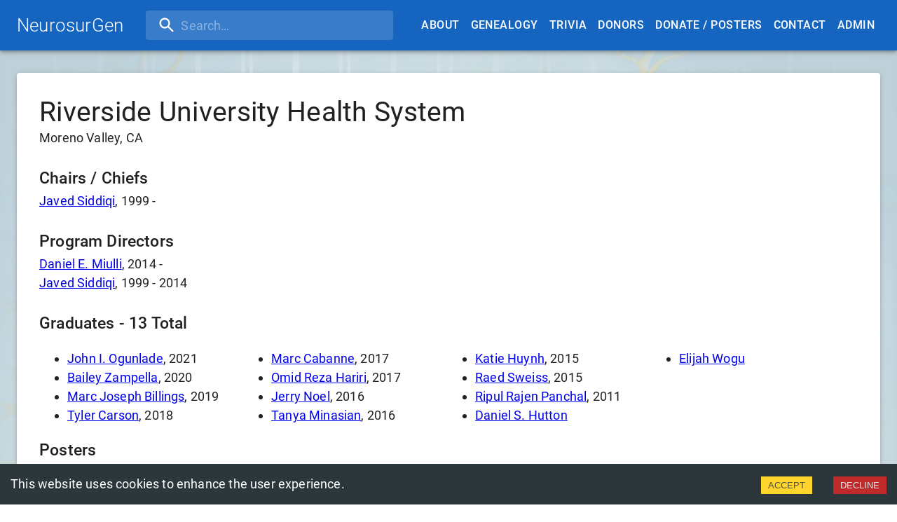

--- FILE ---
content_type: text/html; charset=utf-8
request_url: https://www.neurosurgen.com/institution/ad657fea-dcf9-459e-b4cc-32486717acc0
body_size: 5772
content:
<!DOCTYPE html><html lang="en"><head><meta charSet="utf-8"/><meta name="viewport" content="initial-scale=1, width=device-width"/><meta name="next-head-count" content="2"/><meta name="description" content="The goals of the NeurosurGen project are to provide historical and contemporary data on every Neurosurgeon in the US (and eventually worldwide)."/><meta name="keywords" content="neurosurgeon, genealogy, family tree"/><meta name="twitter:card" content="summary_large_image"/><meta name="twitter:title" content="NeurosurGen"/><meta name="twitter:description" content="The goals of the NeurosurGen project are to provide historical and contemporary data on every Neurosurgeon in the US (and eventually worldwide)."/><meta name="twitter:image" content="https://neurosurgen.sfo3.digitaloceanspaces.com/images/neurosurgen.png"/><meta name="theme-color" content="#1565c0"/><link rel="shortcut icon" href="/favicon.ico"/><meta name="emotion-insertion-point" content=""/><style data-emotion="mui-style-global nsreeb">html{-webkit-font-smoothing:antialiased;-moz-osx-font-smoothing:grayscale;box-sizing:border-box;-webkit-text-size-adjust:100%;}*,*::before,*::after{box-sizing:inherit;}strong,b{font-weight:700;}body{margin:0;color:rgba(0, 0, 0, 0.87);font-family:"Roboto","Helvetica","Arial",sans-serif;font-weight:400;font-size:1.1428571428571428rem;line-height:1.5;letter-spacing:0.00938em;background-color:#fff;}@media print{body{background-color:#fff;}}body::backdrop{background-color:#fff;}</style><style data-emotion="mui-style-global 1prfaxn">@-webkit-keyframes mui-auto-fill{from{display:block;}}@keyframes mui-auto-fill{from{display:block;}}@-webkit-keyframes mui-auto-fill-cancel{from{display:block;}}@keyframes mui-auto-fill-cancel{from{display:block;}}</style><style data-emotion="mui-style 1rrez3h 1ekb41w 12o98wt y3gpfw 2uchni 1tq9tvg 1iz4iln 14yq2cq 1wn8cqa mnn31 1m3gloj 6qpy1h 1gh9alv enm9ms c3womc 18anmv3 n12nkg 7r1tcs 1ymf77z 1l8okab s5f04i">.mui-style-1rrez3h{background-color:#fff;color:rgba(0, 0, 0, 0.87);-webkit-transition:box-shadow 300ms cubic-bezier(0.4, 0, 0.2, 1) 0ms;transition:box-shadow 300ms cubic-bezier(0.4, 0, 0.2, 1) 0ms;box-shadow:0px 2px 4px -1px rgba(0,0,0,0.2),0px 4px 5px 0px rgba(0,0,0,0.14),0px 1px 10px 0px rgba(0,0,0,0.12);display:-webkit-box;display:-webkit-flex;display:-ms-flexbox;display:flex;-webkit-flex-direction:column;-ms-flex-direction:column;flex-direction:column;width:100%;box-sizing:border-box;-webkit-flex-shrink:0;-ms-flex-negative:0;flex-shrink:0;position:static;background-color:#1565c0;color:#fff;}.mui-style-1ekb41w{width:100%;margin-left:auto;box-sizing:border-box;margin-right:auto;display:block;padding-left:16px;padding-right:16px;}@media (min-width:600px){.mui-style-1ekb41w{padding-left:24px;padding-right:24px;}}@media (min-width:1536px){.mui-style-1ekb41w{max-width:1536px;}}.mui-style-12o98wt{position:relative;display:-webkit-box;display:-webkit-flex;display:-ms-flexbox;display:flex;-webkit-align-items:center;-webkit-box-align:center;-ms-flex-align:center;align-items:center;min-height:56px;}@media (min-width:0px){@media (orientation: landscape){.mui-style-12o98wt{min-height:48px;}}}@media (min-width:600px){.mui-style-12o98wt{min-height:64px;}}.mui-style-y3gpfw{margin:0;font-family:"Roboto","Helvetica","Arial",sans-serif;font-weight:500;font-size:1.4285714285714284rem;line-height:1.6;letter-spacing:0.0075em;color:inherit;margin-right:16px;font-weight:100;font-size:26px;-webkit-text-decoration:none;text-decoration:none;cursor:pointer;}@media (min-width:0px){.mui-style-y3gpfw{display:none;}}@media (min-width:900px){.mui-style-y3gpfw{display:-webkit-box;display:-webkit-flex;display:-ms-flexbox;display:flex;}}.mui-style-2uchni{-webkit-box-flex:0;-webkit-flex-grow:0;-ms-flex-positive:0;flex-grow:0;}.mui-style-1tq9tvg{position:relative;border-radius:4px;background-color:rgba(255, 255, 255, 0.15);margin-right:32px;margin-left:0;width:100%;}.mui-style-1tq9tvg:hover{background-color:rgba(255, 255, 255, 0.25);}@media (min-width:600px){.mui-style-1tq9tvg{margin-left:16px;}}.mui-style-1iz4iln{padding:0px 16px;height:100%;position:absolute;pointer-events:none;display:-webkit-box;display:-webkit-flex;display:-ms-flexbox;display:flex;-webkit-align-items:center;-webkit-box-align:center;-ms-flex-align:center;align-items:center;-webkit-box-pack:center;-ms-flex-pack:center;-webkit-justify-content:center;justify-content:center;}.mui-style-14yq2cq{-webkit-user-select:none;-moz-user-select:none;-ms-user-select:none;user-select:none;width:1em;height:1em;display:inline-block;fill:currentColor;-webkit-flex-shrink:0;-ms-flex-negative:0;flex-shrink:0;-webkit-transition:fill 200ms cubic-bezier(0.4, 0, 0.2, 1) 0ms;transition:fill 200ms cubic-bezier(0.4, 0, 0.2, 1) 0ms;font-size:1.7142857142857142rem;}.mui-style-1wn8cqa{font-family:"Roboto","Helvetica","Arial",sans-serif;font-weight:400;font-size:1.1428571428571428rem;line-height:1.4375em;letter-spacing:0.00938em;color:rgba(0, 0, 0, 0.87);box-sizing:border-box;position:relative;cursor:text;display:-webkit-inline-box;display:-webkit-inline-flex;display:-ms-inline-flexbox;display:inline-flex;-webkit-align-items:center;-webkit-box-align:center;-ms-flex-align:center;align-items:center;color:inherit;width:100%;}.mui-style-1wn8cqa.Mui-disabled{color:rgba(0, 0, 0, 0.38);cursor:default;}.mui-style-1wn8cqa .MuiInputBase-input{padding:8px 8px 8px 0px;padding-left:calc(1em + 32px);-webkit-transition:width 300ms cubic-bezier(0.4, 0, 0.2, 1) 0ms;transition:width 300ms cubic-bezier(0.4, 0, 0.2, 1) 0ms;width:100%;}@media (min-width:900px){.mui-style-1wn8cqa .MuiInputBase-input{width:20ch;}}.mui-style-mnn31{font:inherit;letter-spacing:inherit;color:currentColor;padding:4px 0 5px;border:0;box-sizing:content-box;background:none;height:1.4375em;margin:0;-webkit-tap-highlight-color:transparent;display:block;min-width:0;width:100%;-webkit-animation-name:mui-auto-fill-cancel;animation-name:mui-auto-fill-cancel;-webkit-animation-duration:10ms;animation-duration:10ms;}.mui-style-mnn31::-webkit-input-placeholder{color:currentColor;opacity:0.42;-webkit-transition:opacity 200ms cubic-bezier(0.4, 0, 0.2, 1) 0ms;transition:opacity 200ms cubic-bezier(0.4, 0, 0.2, 1) 0ms;}.mui-style-mnn31::-moz-placeholder{color:currentColor;opacity:0.42;-webkit-transition:opacity 200ms cubic-bezier(0.4, 0, 0.2, 1) 0ms;transition:opacity 200ms cubic-bezier(0.4, 0, 0.2, 1) 0ms;}.mui-style-mnn31:-ms-input-placeholder{color:currentColor;opacity:0.42;-webkit-transition:opacity 200ms cubic-bezier(0.4, 0, 0.2, 1) 0ms;transition:opacity 200ms cubic-bezier(0.4, 0, 0.2, 1) 0ms;}.mui-style-mnn31::-ms-input-placeholder{color:currentColor;opacity:0.42;-webkit-transition:opacity 200ms cubic-bezier(0.4, 0, 0.2, 1) 0ms;transition:opacity 200ms cubic-bezier(0.4, 0, 0.2, 1) 0ms;}.mui-style-mnn31:focus{outline:0;}.mui-style-mnn31:invalid{box-shadow:none;}.mui-style-mnn31::-webkit-search-decoration{-webkit-appearance:none;}label[data-shrink=false]+.MuiInputBase-formControl .mui-style-mnn31::-webkit-input-placeholder{opacity:0!important;}label[data-shrink=false]+.MuiInputBase-formControl .mui-style-mnn31::-moz-placeholder{opacity:0!important;}label[data-shrink=false]+.MuiInputBase-formControl .mui-style-mnn31:-ms-input-placeholder{opacity:0!important;}label[data-shrink=false]+.MuiInputBase-formControl .mui-style-mnn31::-ms-input-placeholder{opacity:0!important;}label[data-shrink=false]+.MuiInputBase-formControl .mui-style-mnn31:focus::-webkit-input-placeholder{opacity:0.42;}label[data-shrink=false]+.MuiInputBase-formControl .mui-style-mnn31:focus::-moz-placeholder{opacity:0.42;}label[data-shrink=false]+.MuiInputBase-formControl .mui-style-mnn31:focus:-ms-input-placeholder{opacity:0.42;}label[data-shrink=false]+.MuiInputBase-formControl .mui-style-mnn31:focus::-ms-input-placeholder{opacity:0.42;}.mui-style-mnn31.Mui-disabled{opacity:1;-webkit-text-fill-color:rgba(0, 0, 0, 0.38);}.mui-style-mnn31:-webkit-autofill{-webkit-animation-duration:5000s;animation-duration:5000s;-webkit-animation-name:mui-auto-fill;animation-name:mui-auto-fill;}.mui-style-1m3gloj{-webkit-box-flex:1;-webkit-flex-grow:1;-ms-flex-positive:1;flex-grow:1;-webkit-box-pack:end;-ms-flex-pack:end;-webkit-justify-content:flex-end;justify-content:flex-end;}@media (min-width:0px){.mui-style-1m3gloj{display:-webkit-box;display:-webkit-flex;display:-ms-flexbox;display:flex;}}@media (min-width:1200px){.mui-style-1m3gloj{display:none;}}.mui-style-6qpy1h{display:-webkit-inline-box;display:-webkit-inline-flex;display:-ms-inline-flexbox;display:inline-flex;-webkit-align-items:center;-webkit-box-align:center;-ms-flex-align:center;align-items:center;-webkit-box-pack:center;-ms-flex-pack:center;-webkit-justify-content:center;justify-content:center;position:relative;box-sizing:border-box;-webkit-tap-highlight-color:transparent;background-color:transparent;outline:0;border:0;margin:0;border-radius:0;padding:0;cursor:pointer;-webkit-user-select:none;-moz-user-select:none;-ms-user-select:none;user-select:none;vertical-align:middle;-moz-appearance:none;-webkit-appearance:none;-webkit-text-decoration:none;text-decoration:none;color:inherit;text-align:center;-webkit-flex:0 0 auto;-ms-flex:0 0 auto;flex:0 0 auto;font-size:1.7142857142857142rem;padding:8px;border-radius:50%;overflow:visible;color:rgba(0, 0, 0, 0.54);-webkit-transition:background-color 150ms cubic-bezier(0.4, 0, 0.2, 1) 0ms;transition:background-color 150ms cubic-bezier(0.4, 0, 0.2, 1) 0ms;color:inherit;padding:12px;font-size:2rem;}.mui-style-6qpy1h::-moz-focus-inner{border-style:none;}.mui-style-6qpy1h.Mui-disabled{pointer-events:none;cursor:default;}@media print{.mui-style-6qpy1h{-webkit-print-color-adjust:exact;color-adjust:exact;}}.mui-style-6qpy1h:hover{background-color:rgba(0, 0, 0, 0.04);}@media (hover: none){.mui-style-6qpy1h:hover{background-color:transparent;}}.mui-style-6qpy1h.Mui-disabled{background-color:transparent;color:rgba(0, 0, 0, 0.26);}@media (min-width:0px){.mui-style-1gh9alv{-webkit-box-flex:0;-webkit-flex-grow:0;-ms-flex-positive:0;flex-grow:0;}}@media (min-width:1200px){.mui-style-1gh9alv{-webkit-box-flex:1;-webkit-flex-grow:1;-ms-flex-positive:1;flex-grow:1;}}.mui-style-enm9ms{-webkit-box-flex:0;-webkit-flex-grow:0;-ms-flex-positive:0;flex-grow:0;}@media (min-width:0px){.mui-style-enm9ms{display:none;}}@media (min-width:1200px){.mui-style-enm9ms{display:-webkit-box;display:-webkit-flex;display:-ms-flexbox;display:flex;}}.mui-style-c3womc{display:-webkit-inline-box;display:-webkit-inline-flex;display:-ms-inline-flexbox;display:inline-flex;-webkit-align-items:center;-webkit-box-align:center;-ms-flex-align:center;align-items:center;-webkit-box-pack:center;-ms-flex-pack:center;-webkit-justify-content:center;justify-content:center;position:relative;box-sizing:border-box;-webkit-tap-highlight-color:transparent;background-color:transparent;outline:0;border:0;margin:0;border-radius:0;padding:0;cursor:pointer;-webkit-user-select:none;-moz-user-select:none;-ms-user-select:none;user-select:none;vertical-align:middle;-moz-appearance:none;-webkit-appearance:none;-webkit-text-decoration:none;text-decoration:none;color:inherit;font-family:"Roboto","Helvetica","Arial",sans-serif;font-weight:500;font-size:1rem;line-height:1.75;letter-spacing:0.02857em;text-transform:uppercase;min-width:64px;padding:6px 8px;border-radius:4px;-webkit-transition:background-color 250ms cubic-bezier(0.4, 0, 0.2, 1) 0ms,box-shadow 250ms cubic-bezier(0.4, 0, 0.2, 1) 0ms,border-color 250ms cubic-bezier(0.4, 0, 0.2, 1) 0ms,color 250ms cubic-bezier(0.4, 0, 0.2, 1) 0ms;transition:background-color 250ms cubic-bezier(0.4, 0, 0.2, 1) 0ms,box-shadow 250ms cubic-bezier(0.4, 0, 0.2, 1) 0ms,border-color 250ms cubic-bezier(0.4, 0, 0.2, 1) 0ms,color 250ms cubic-bezier(0.4, 0, 0.2, 1) 0ms;color:#1565c0;margin-top:16px;margin-bottom:16px;color:white;display:block;white-space:nowrap;}.mui-style-c3womc::-moz-focus-inner{border-style:none;}.mui-style-c3womc.Mui-disabled{pointer-events:none;cursor:default;}@media print{.mui-style-c3womc{-webkit-print-color-adjust:exact;color-adjust:exact;}}.mui-style-c3womc:hover{-webkit-text-decoration:none;text-decoration:none;background-color:rgba(21, 101, 192, 0.04);}@media (hover: none){.mui-style-c3womc:hover{background-color:transparent;}}.mui-style-c3womc.Mui-disabled{color:rgba(0, 0, 0, 0.26);}.mui-style-18anmv3{width:100%;margin-left:auto;box-sizing:border-box;margin-right:auto;display:block;padding-left:16px;padding-right:16px;margin-top:32px;margin-bottom:32px;}@media (min-width:600px){.mui-style-18anmv3{padding-left:24px;padding-right:24px;}}@media (min-width:1536px){.mui-style-18anmv3{max-width:1536px;}}.mui-style-n12nkg{background-color:#fff;color:rgba(0, 0, 0, 0.87);-webkit-transition:box-shadow 300ms cubic-bezier(0.4, 0, 0.2, 1) 0ms;transition:box-shadow 300ms cubic-bezier(0.4, 0, 0.2, 1) 0ms;border-radius:4px;box-shadow:0px 3px 3px -2px rgba(0,0,0,0.2),0px 3px 4px 0px rgba(0,0,0,0.14),0px 1px 8px 0px rgba(0,0,0,0.12);padding:32px;}.mui-style-7r1tcs{margin:0;font-family:"Roboto","Helvetica","Arial",sans-serif;font-weight:400;font-size:2.4285714285714284rem;line-height:1.235;letter-spacing:0.00735em;}.mui-style-1ymf77z{margin:0;font-family:"Roboto","Helvetica","Arial",sans-serif;font-weight:400;font-size:1.1428571428571428rem;line-height:1.5;letter-spacing:0.00938em;}.mui-style-1l8okab{margin:0;font-family:"Roboto","Helvetica","Arial",sans-serif;font-weight:500;font-size:1.4285714285714284rem;line-height:1.6;letter-spacing:0.0075em;}.mui-style-s5f04i{-webkit-column-count:1;column-count:1;-webkit-column-gap:36px;column-gap:36px;}@media (min-width:900px){.mui-style-s5f04i{-webkit-column-count:2;column-count:2;}}@media (min-width:1200px){.mui-style-s5f04i{-webkit-column-count:4;column-count:4;}}</style><link rel="preload" href="/_next/static/css/9449ea1693048aa0.css" as="style"/><link rel="stylesheet" href="/_next/static/css/9449ea1693048aa0.css" data-n-g=""/><noscript data-n-css=""></noscript><script defer="" nomodule="" src="/_next/static/chunks/polyfills-c67a75d1b6f99dc8.js"></script><script src="/_next/static/chunks/webpack-70c59b314b61d567.js" defer=""></script><script src="/_next/static/chunks/framework-4ed89e9640adfb9e.js" defer=""></script><script src="/_next/static/chunks/main-6dba800f5ff83f22.js" defer=""></script><script src="/_next/static/chunks/pages/_app-e643330cc38669c1.js" defer=""></script><script src="/_next/static/chunks/pages/institution/%5Bid%5D-72a2278811006689.js" defer=""></script><script src="/_next/static/4ZDn81Zu8KJEqtYGGCk4J/_buildManifest.js" defer=""></script><script src="/_next/static/4ZDn81Zu8KJEqtYGGCk4J/_ssgManifest.js" defer=""></script></head><body><div id="__next"><header class="MuiPaper-root MuiPaper-elevation MuiPaper-elevation4 MuiAppBar-root MuiAppBar-colorPrimary MuiAppBar-positionStatic mui-style-1rrez3h"><div class="MuiContainer-root MuiContainer-maxWidthXl mui-style-1ekb41w"><div class="MuiToolbar-root MuiToolbar-regular mui-style-12o98wt"><a class="MuiTypography-root MuiTypography-h6 mui-style-y3gpfw">NeurosurGen</a><div class="MuiBox-root mui-style-2uchni"></div><div class="mui-style-1tq9tvg"><div class="mui-style-1iz4iln"><svg class="MuiSvgIcon-root MuiSvgIcon-fontSizeMedium mui-style-14yq2cq" focusable="false" aria-hidden="true" viewBox="0 0 24 24" data-testid="SearchIcon"><path d="M15.5 14h-.79l-.28-.27C15.41 12.59 16 11.11 16 9.5 16 5.91 13.09 3 9.5 3S3 5.91 3 9.5 5.91 16 9.5 16c1.61 0 3.09-.59 4.23-1.57l.27.28v.79l5 4.99L20.49 19l-4.99-5zm-6 0C7.01 14 5 11.99 5 9.5S7.01 5 9.5 5 14 7.01 14 9.5 11.99 14 9.5 14z"></path></svg></div><div class="MuiInputBase-root MuiInputBase-colorPrimary mui-style-1wn8cqa"><input placeholder="Search…" type="text" aria-label="search" class="MuiInputBase-input mui-style-mnn31"/></div></div><div class="MuiBox-root mui-style-1m3gloj"><button class="MuiButtonBase-root MuiIconButton-root MuiIconButton-colorInherit MuiIconButton-sizeLarge mui-style-6qpy1h" tabindex="0" type="button" aria-label="account of current user" aria-controls="menu-appbar" aria-haspopup="true"><svg class="MuiSvgIcon-root MuiSvgIcon-fontSizeMedium mui-style-14yq2cq" focusable="false" aria-hidden="true" viewBox="0 0 24 24" data-testid="MenuIcon"><path d="M3 18h18v-2H3v2zm0-5h18v-2H3v2zm0-7v2h18V6H3z"></path></svg></button></div><div class="MuiBox-root mui-style-1gh9alv"></div><div class="MuiBox-root mui-style-enm9ms"><a class="MuiButtonBase-root MuiButton-root MuiButton-text MuiButton-textPrimary MuiButton-sizeMedium MuiButton-textSizeMedium MuiButton-root MuiButton-text MuiButton-textPrimary MuiButton-sizeMedium MuiButton-textSizeMedium mui-style-c3womc" tabindex="0" href="/about">About</a><a class="MuiButtonBase-root MuiButton-root MuiButton-text MuiButton-textPrimary MuiButton-sizeMedium MuiButton-textSizeMedium MuiButton-root MuiButton-text MuiButton-textPrimary MuiButton-sizeMedium MuiButton-textSizeMedium mui-style-c3womc" tabindex="0" href="/genealogy">Genealogy</a><a class="MuiButtonBase-root MuiButton-root MuiButton-text MuiButton-textPrimary MuiButton-sizeMedium MuiButton-textSizeMedium MuiButton-root MuiButton-text MuiButton-textPrimary MuiButton-sizeMedium MuiButton-textSizeMedium mui-style-c3womc" tabindex="0" href="/trivia">Trivia</a><a class="MuiButtonBase-root MuiButton-root MuiButton-text MuiButton-textPrimary MuiButton-sizeMedium MuiButton-textSizeMedium MuiButton-root MuiButton-text MuiButton-textPrimary MuiButton-sizeMedium MuiButton-textSizeMedium mui-style-c3womc" tabindex="0" href="/donors">Donors</a><a class="MuiButtonBase-root MuiButton-root MuiButton-text MuiButton-textPrimary MuiButton-sizeMedium MuiButton-textSizeMedium MuiButton-root MuiButton-text MuiButton-textPrimary MuiButton-sizeMedium MuiButton-textSizeMedium mui-style-c3womc" tabindex="0" href="/donate">Donate / Posters</a><a class="MuiButtonBase-root MuiButton-root MuiButton-text MuiButton-textPrimary MuiButton-sizeMedium MuiButton-textSizeMedium MuiButton-root MuiButton-text MuiButton-textPrimary MuiButton-sizeMedium MuiButton-textSizeMedium mui-style-c3womc" tabindex="0" href="/contact">Contact</a><a class="MuiButtonBase-root MuiButton-root MuiButton-text MuiButton-textPrimary MuiButton-sizeMedium MuiButton-textSizeMedium MuiButton-root MuiButton-text MuiButton-textPrimary MuiButton-sizeMedium MuiButton-textSizeMedium mui-style-c3womc" tabindex="0" href="/admin">Admin</a></div></div></div></header><div class="MuiContainer-root MuiContainer-maxWidthXl mui-style-18anmv3"><div class="MuiPaper-root MuiPaper-elevation MuiPaper-rounded MuiPaper-elevation3 mui-style-n12nkg"><h4 class="MuiTypography-root MuiTypography-h4 mui-style-7r1tcs">Riverside University Health System</h4><p class="MuiTypography-root MuiTypography-body1 mui-style-1ymf77z">Moreno Valley, CA</p><br/><h6 class="MuiTypography-root MuiTypography-h6 mui-style-1l8okab">Chairs / Chiefs</h6><p class="MuiTypography-root MuiTypography-body1 mui-style-1ymf77z"><a href="/person/6356ec70-20c9-4a71-a416-9fafb1639bd6">Javed Siddiqi</a>, <!-- -->1999<!-- --> - </p><br/><h6 class="MuiTypography-root MuiTypography-h6 mui-style-1l8okab">Program Directors</h6><p class="MuiTypography-root MuiTypography-body1 mui-style-1ymf77z"><a href="/person/0c695366-3d66-4199-be41-09388f74e7e6">Daniel E. Miulli</a>, <!-- -->2014<!-- --> - </p><p class="MuiTypography-root MuiTypography-body1 mui-style-1ymf77z"><a href="/person/6356ec70-20c9-4a71-a416-9fafb1639bd6">Javed Siddiqi</a>, <!-- -->1999<!-- --> - <!-- -->2014</p><br/><h6 class="MuiTypography-root MuiTypography-h6 mui-style-1l8okab">Graduates - <!-- -->13<!-- --> Total</h6><ul class="mui-style-s5f04i"><li><a href="/person/e763f995-c6d6-467c-8575-afd33ac3543e">John I. Ogunlade</a>, 2021</li><li><a href="/person/b5779c32-0dfe-4919-bfa7-8db4f452b735">Bailey Zampella</a>, 2020</li><li><a href="/person/d2307e44-4e5e-4386-8647-763870ac27a8">Marc Joseph Billings</a>, 2019</li><li><a href="/person/a46fb71e-2439-4c17-86c7-5de43bb1591a">Tyler Carson</a>, 2018</li><li><a href="/person/80814799-7137-4504-b4a8-39fc11ecc9e7">Marc Cabanne</a>, 2017</li><li><a href="/person/87720372-28ca-467b-8b1c-71f17b167b66">Omid Reza Hariri</a>, 2017</li><li><a href="/person/aea4bd93-eb17-42f6-a6e5-decae24bab72">Jerry Noel</a>, 2016</li><li><a href="/person/a16dd946-130e-4497-bc0a-3ca9efe92550">Tanya Minasian</a>, 2016</li><li><a href="/person/175a08a2-d554-4293-9a19-e6dd3aadf0eb">Katie Huynh</a>, 2015</li><li><a href="/person/2a04bbc0-c0a1-4596-817d-d20675b70872">Raed Sweiss</a>, 2015</li><li><a href="/person/761a20b2-7101-4398-91b3-e38994c3aa39">Ripul Rajen Panchal</a>, 2011</li><li><a href="/person/6e60a0cd-04e9-42c3-b237-457392b485b6">Daniel S. Hutton</a></li><li><a href="/person/896b222a-75ad-4997-9f06-36db6309a022">Elijah Wogu</a></li></ul><h6 class="MuiTypography-root MuiTypography-h6 mui-style-1l8okab">Posters</h6><p style="margin-bottom:30px">To request an individual or institutional genealogy poster (see <a href="/donate">examples</a>), please select the <a href="/contact">Contact</a> tab and complete the form, including an address where the poster should be mailed. A donation to our non-profit of $100 (individual) or $250 (institutional) per poster is requested (see <a href="/donate">Donate</a> tab) to defray costs associated with the continuation of the NeurosurGen project in perpetuity.</p></div></div><p style="text-align:center;margin-top:12px">© 2025 NeurosurGen Inc.</p></div><script id="__NEXT_DATA__" type="application/json">{"props":{"pageProps":{"residency":{"id":"ad657fea-dcf9-459e-b4cc-32486717acc0","name":"Riverside University Health System","location":"Moreno Valley, CA","lat":33.937517,"lon":-117.2305944,"country":"299d8c35-fbd2-46c9-ad48-091ba0ebdc95","founder":null,"positions":[{"id":"09e8a071-67b3-40be-b88f-74932553b097","designation":"director","start":1999,"end":2014,"person":{"id":"6356ec70-20c9-4a71-a416-9fafb1639bd6","name":"Javed Siddiqi","birth":1962,"graduation":1995,"photo":"https://neurosurgen.sfo3.digitaloceanspaces.com/images/1689627762219-Javed%20Siddiqi.jfif","gender":"male","ethnicity":"south asian","residency":"28794be1-645c-4508-8c9a-6ef873a9ea4f","death":null,"mentor":null},"residency":"ad657fea-dcf9-459e-b4cc-32486717acc0"},{"id":"8fcfa5c7-4a34-4dc2-9dc2-411cb385c271","designation":"chair/chief","start":1999,"end":null,"person":{"id":"6356ec70-20c9-4a71-a416-9fafb1639bd6","name":"Javed Siddiqi","birth":1962,"graduation":1995,"photo":"https://neurosurgen.sfo3.digitaloceanspaces.com/images/1689627762219-Javed%20Siddiqi.jfif","gender":"male","ethnicity":"south asian","residency":"28794be1-645c-4508-8c9a-6ef873a9ea4f","death":null,"mentor":null},"residency":"ad657fea-dcf9-459e-b4cc-32486717acc0"},{"id":"c3f1bfa5-6677-4e85-9142-b5b835f0b613","designation":"director","start":2014,"end":null,"person":{"id":"0c695366-3d66-4199-be41-09388f74e7e6","name":"Daniel E. Miulli","birth":1960,"graduation":1995,"photo":"https://neurosurgen.sfo3.digitaloceanspaces.com/images/1703212356540-Dan%20Miulli.jpg","gender":"male","residency":"e7e53884-147c-430b-8543-6f939073154a","death":null,"ethnicity":null,"mentor":null},"residency":"ad657fea-dcf9-459e-b4cc-32486717acc0"}],"persons":[{"id":"e763f995-c6d6-467c-8575-afd33ac3543e","name":"John I. Ogunlade","birth":null,"death":null,"graduation":2021,"photo":null,"gender":"male","ethnicity":"black","mentor":null,"residency":"ad657fea-dcf9-459e-b4cc-32486717acc0"},{"id":"b5779c32-0dfe-4919-bfa7-8db4f452b735","name":"Bailey Zampella","birth":1983,"death":null,"graduation":2020,"photo":"https://neurosurgen.sfo3.digitaloceanspaces.com/images/1703201804445-Bailey.jpg","gender":"female","ethnicity":null,"mentor":null,"residency":"ad657fea-dcf9-459e-b4cc-32486717acc0"},{"id":"d2307e44-4e5e-4386-8647-763870ac27a8","name":"Marc Joseph Billings","birth":1983,"death":null,"graduation":2019,"photo":null,"gender":"male","ethnicity":null,"mentor":null,"residency":"ad657fea-dcf9-459e-b4cc-32486717acc0"},{"id":"a46fb71e-2439-4c17-86c7-5de43bb1591a","name":"Tyler Carson","birth":1981,"death":null,"graduation":2018,"photo":null,"gender":"male","ethnicity":"other","mentor":null,"residency":"ad657fea-dcf9-459e-b4cc-32486717acc0"},{"id":"80814799-7137-4504-b4a8-39fc11ecc9e7","name":"Marc Cabanne","birth":null,"death":null,"graduation":2017,"photo":null,"gender":"male","ethnicity":null,"mentor":null,"residency":"ad657fea-dcf9-459e-b4cc-32486717acc0"},{"id":"87720372-28ca-467b-8b1c-71f17b167b66","name":"Omid Reza Hariri","birth":1984,"death":null,"graduation":2017,"photo":null,"gender":"male","ethnicity":"white","mentor":null,"residency":"ad657fea-dcf9-459e-b4cc-32486717acc0"},{"id":"aea4bd93-eb17-42f6-a6e5-decae24bab72","name":"Jerry Noel","birth":1975,"death":null,"graduation":2016,"photo":null,"gender":"male","ethnicity":"black","mentor":null,"residency":"ad657fea-dcf9-459e-b4cc-32486717acc0"},{"id":"a16dd946-130e-4497-bc0a-3ca9efe92550","name":"Tanya Minasian","birth":1984,"death":null,"graduation":2016,"photo":null,"gender":"female","ethnicity":null,"mentor":null,"residency":"ad657fea-dcf9-459e-b4cc-32486717acc0"},{"id":"175a08a2-d554-4293-9a19-e6dd3aadf0eb","name":"Katie Huynh","birth":null,"death":null,"graduation":2015,"photo":null,"gender":"female","ethnicity":"asian","mentor":null,"residency":"ad657fea-dcf9-459e-b4cc-32486717acc0"},{"id":"2a04bbc0-c0a1-4596-817d-d20675b70872","name":"Raed Sweiss","birth":1981,"death":null,"graduation":2015,"photo":null,"gender":"male","ethnicity":null,"mentor":null,"residency":"ad657fea-dcf9-459e-b4cc-32486717acc0"},{"id":"761a20b2-7101-4398-91b3-e38994c3aa39","name":"Ripul Rajen Panchal","birth":null,"death":null,"graduation":2011,"photo":null,"gender":"male","ethnicity":"asian","mentor":null,"residency":"ad657fea-dcf9-459e-b4cc-32486717acc0"},{"id":"6e60a0cd-04e9-42c3-b237-457392b485b6","name":"Daniel S. Hutton","birth":null,"death":null,"graduation":null,"photo":null,"gender":"male","ethnicity":null,"mentor":null,"residency":"ad657fea-dcf9-459e-b4cc-32486717acc0"},{"id":"896b222a-75ad-4997-9f06-36db6309a022","name":"Elijah Wogu","birth":null,"death":null,"graduation":null,"photo":null,"gender":"male","ethnicity":null,"mentor":null,"residency":"ad657fea-dcf9-459e-b4cc-32486717acc0"}]}},"__N_SSP":true},"page":"/institution/[id]","query":{"id":"ad657fea-dcf9-459e-b4cc-32486717acc0"},"buildId":"4ZDn81Zu8KJEqtYGGCk4J","isFallback":false,"gssp":true,"scriptLoader":[]}</script></body></html>

--- FILE ---
content_type: text/css; charset=UTF-8
request_url: https://www.neurosurgen.com/_next/static/css/f4e5cff1a8dda13e.css
body_size: 114
content:
.Trivia_fadeIn__N2RzO{opacity:0;transition:opacity .5s ease-in-out}.Trivia_visible__3dc6L{opacity:1}

--- FILE ---
content_type: application/javascript; charset=UTF-8
request_url: https://www.neurosurgen.com/_next/static/chunks/pages/donors-aa0a2246b7c5bc76.js
body_size: 960
content:
(self.webpackChunk_N_E=self.webpackChunk_N_E||[]).push([[8289],{62829:function(r,e,n){(window.__NEXT_P=window.__NEXT_P||[]).push(["/donors",function(){return n(55389)}])},55389:function(r,e,n){"use strict";n.r(e),n.d(e,{default:function(){return o}});var s=n(85893),i=n(65582),a=n(15861);function o(){return(0,s.jsxs)(i.Z,{maxWidth:"xl",sx:{mt:4},children:[(0,s.jsx)(a.Z,{variant:"h5",component:"h1",sx:{mb:4},children:"NeurosurGen Donors"}),(0,s.jsxs)(a.Z,{children:[(0,s.jsx)("b",{children:"Corporate:"}),(0,s.jsx)("p",{children:"Neurosurgery Research and Education Foundation (Philanthropic Arm of the American Association of Neurological Surgeons)"}),(0,s.jsx)("b",{children:"Departments:"}),(0,s.jsxs)("p",{children:["Case Western (Nicholas Bambakidis, M.D., chair) ",(0,s.jsx)("br",{}),"University of Cincinnati (Joseph Cheng, M.D., chair) ",(0,s.jsx)("br",{}),"Johns Hopkins University neurosurgery department (Judy H. Huang, M.D., PD) ",(0,s.jsx)("br",{}),"LSUHS-Shreveport neurosurgery department (Christina M. Notarianni, M.D., PD) ",(0,s.jsx)("br",{}),"University of Miami (Allan Levi, M.D., PhD, chair) ",(0,s.jsx)("br",{}),"Penn State (Kevin Cockroft, M.D., chair) ",(0,s.jsx)("br",{}),"SUNY Buffalo neurosurgery department (Elad Levy, M.D., chair) ",(0,s.jsx)("br",{}),"University of Tennessee/Memphis (Adam Arthur, M.D., chair) ",(0,s.jsx)("br",{}),"Wake Forest (Stacey Wolfe, M.D., chair) ",(0,s.jsx)("br",{}),"Zucker School of Medicine Hofstra/Northwell (Michael Schulder, M.D., PD) ",(0,s.jsx)("br",{})]}),(0,s.jsx)("b",{children:"Individuals:"}),(0,s.jsxs)("p",{children:["Dare A. Adewumi, M.D. ",(0,s.jsx)("br",{}),"Cargill H. Alleyne, Jr., M.D. ",(0,s.jsx)("br",{}),"Andrew Bauer, M.D. ",(0,s.jsx)("br",{}),"Paul J. Camarata. M.D. ",(0,s.jsx)("br",{}),"Douglas Chyatte, M.D. ",(0,s.jsx)("br",{}),"Chirag Gandhi, M.D. ",(0,s.jsx)("br",{}),"Huang Family Fund (Jason Huang, M.D.) ",(0,s.jsx)("br",{}),"Matthew Hung, M.D. ",(0,s.jsx)("br",{}),"Randy L. Jensen, M.D. ",(0,s.jsx)("br",{}),"Jeffrey Olson, M.D. ",(0,s.jsx)("br",{}),"Jonathan Riley, M.D. ",(0,s.jsx)("br",{}),"Jeffrey G. Schneider, J.D. ",(0,s.jsx)("br",{}),"Ronald Warnick, M.D."]})]})]})}}},function(r){r.O(0,[9774,2888,179],(function(){return e=62829,r(r.s=e);var e}));var e=r.O();_N_E=e}]);

--- FILE ---
content_type: application/javascript; charset=UTF-8
request_url: https://www.neurosurgen.com/_next/static/chunks/pages/admin-1a6f9ed4dfa0ca05.js
body_size: 1994
content:
(self.webpackChunk_N_E=self.webpackChunk_N_E||[]).push([[6964],{23795:function(n,e,r){"use strict";r.d(e,{Z:function(){return S}});var o=r(63366),t=r(87462),i=r(67294),a=r(63961),s=r(94780),c=r(98216),u=r(90948),l=r(71657),d=r(18791),m=r(51705),p=r(15861),h=r(1588),f=r(34867);function x(n){return(0,f.Z)("MuiLink",n)}var b=(0,h.Z)("MuiLink",["root","underlineNone","underlineHover","underlineAlways","button","focusVisible"]),v=r(54844),Z=r(41796);const y={primary:"primary.main",textPrimary:"text.primary",secondary:"secondary.main",textSecondary:"text.secondary",error:"error.main"};var g=({theme:n,ownerState:e})=>{const r=(n=>y[n]||n)(e.color),o=(0,v.DW)(n,`palette.${r}`,!1)||e.color,t=(0,v.DW)(n,`palette.${r}Channel`);return"vars"in n&&t?`rgba(${t} / 0.4)`:(0,Z.Fq)(o,.4)},w=r(85893);const j=["className","color","component","onBlur","onFocus","TypographyClasses","underline","variant","sx"],k=(0,u.ZP)(p.Z,{name:"MuiLink",slot:"Root",overridesResolver:(n,e)=>{const{ownerState:r}=n;return[e.root,e[`underline${(0,c.Z)(r.underline)}`],"button"===r.component&&e.button]}})((({theme:n,ownerState:e})=>(0,t.Z)({},"none"===e.underline&&{textDecoration:"none"},"hover"===e.underline&&{textDecoration:"none","&:hover":{textDecoration:"underline"}},"always"===e.underline&&(0,t.Z)({textDecoration:"underline"},"inherit"!==e.color&&{textDecorationColor:g({theme:n,ownerState:e})},{"&:hover":{textDecorationColor:"inherit"}}),"button"===e.component&&{position:"relative",WebkitTapHighlightColor:"transparent",backgroundColor:"transparent",outline:0,border:0,margin:0,borderRadius:0,padding:0,cursor:"pointer",userSelect:"none",verticalAlign:"middle",MozAppearance:"none",WebkitAppearance:"none","&::-moz-focus-inner":{borderStyle:"none"},[`&.${b.focusVisible}`]:{outline:"auto"}})));var S=i.forwardRef((function(n,e){const r=(0,l.Z)({props:n,name:"MuiLink"}),{className:u,color:p="primary",component:h="a",onBlur:f,onFocus:b,TypographyClasses:v,underline:Z="always",variant:g="inherit",sx:S}=r,_=(0,o.Z)(r,j),{isFocusVisibleRef:C,onBlur:D,onFocus:N,ref:F}=(0,d.Z)(),[P,A]=i.useState(!1),R=(0,m.Z)(e,F),V=(0,t.Z)({},r,{color:p,component:h,focusVisible:P,underline:Z,variant:g}),W=(n=>{const{classes:e,component:r,focusVisible:o,underline:t}=n,i={root:["root",`underline${(0,c.Z)(t)}`,"button"===r&&"button",o&&"focusVisible"]};return(0,s.Z)(i,x,e)})(V);return(0,w.jsx)(k,(0,t.Z)({color:p,className:(0,a.Z)(W.root,u),classes:v,component:h,onBlur:n=>{D(n),!1===C.current&&A(!1),f&&f(n)},onFocus:n=>{N(n),!0===C.current&&A(!0),b&&b(n)},ref:R,ownerState:V,variant:g,sx:[...Object.keys(y).includes(p)?[]:[{color:p}],...Array.isArray(S)?S:[S]]},_))}))},64830:function(n,e,r){(window.__NEXT_P=window.__NEXT_P||[]).push(["/admin",function(){return r(11200)}])},12957:function(n,e,r){"use strict";r.d(e,{Z:function(){return m}});var o=r(85893),t=r(65582),i=r(15861),a=r(23795),s=r(86886),c=r(33299),u=(r(67294),r(41664)),l=r.n(u),d=[{name:"Dashboard",path:"/admin"},{name:"People",path:"/admin/people"},{name:"Residencies",path:"/admin/residencies"},{name:"Fellowships",path:"/admin/fellowships"},{name:"Submissions",path:"/admin/submissions"}];function m(n){var e,r=n.children,u=(0,c.useSession)({required:!0,onUnauthenticated:function(){(0,c.signIn)()}}),m=u.data;if("loading"===u.status)return(0,o.jsx)(o.Fragment,{});return(0,o.jsxs)(t.Z,{maxWidth:"xl",sx:{mt:0,background:"#fff",minHeight:"calc(100vh - 68px)",pb:5},children:[(0,o.jsxs)(i.Z,{variant:"h5",component:"h1",sx:{mb:4,pt:4,textAlign:"right"},children:["Welcome ",null===(e=m.user)||void 0===e?void 0:e.name,"! - ",(0,o.jsx)(a.Z,{variant:"h5",onClick:function(){return(0,c.signOut)()},style:{cursor:"pointer"},children:"Sign Out"})]}),(0,o.jsxs)(s.ZP,{container:!0,children:[(0,o.jsx)(s.ZP,{item:!0,xs:2,children:d.map((function(n){return(0,o.jsxs)("div",{children:[(0,o.jsx)(l(),{href:n.path,children:(0,o.jsx)(i.Z,{component:"a",variant:"h5",sx:{cursor:"pointer"},children:n.name})}),(0,o.jsx)("br",{}),(0,o.jsx)("br",{})]},n.path)}))}),(0,o.jsx)(s.ZP,{item:!0,xs:12,md:10,children:!!r&&r})]})]})}},11200:function(n,e,r){"use strict";r.r(e),r.d(e,{default:function(){return i}});var o=r(85893),t=r(12957);function i(){return(0,o.jsx)(t.Z,{children:(0,o.jsx)("div",{children:"Dashboard"})})}}},function(n){n.O(0,[6886,9774,2888,179],(function(){return e=64830,n(n.s=e);var e}));var e=n.O();_N_E=e}]);

--- FILE ---
content_type: application/javascript; charset=UTF-8
request_url: https://www.neurosurgen.com/_next/static/chunks/pages/genealogy-e8abb2a9fa005320.js
body_size: 2131
content:
(self.webpackChunk_N_E=self.webpackChunk_N_E||[]).push([[2446],{34719:function(e,n,i){(window.__NEXT_P=window.__NEXT_P||[]).push(["/genealogy",function(){return i(64811)}])},36125:function(e,n,i){"use strict";var t=i(14924),r=(0,i(90948).ZP)("ul")((function(e){var n,i=e.theme;return n={columnCount:1,columnGap:36},(0,t.Z)(n,i.breakpoints.up("md"),{columnCount:2}),(0,t.Z)(n,i.breakpoints.up("lg"),{columnCount:4}),n}));n.Z=r},64811:function(e,n,i){"use strict";i.r(n),i.d(n,{__N_SSP:function(){return v}});var t=i(85893),r=i(90629),s=i(94054),a=i(33841),l=i(18360),o=i(55819),c=i(65582),h=i(15861),u=i(41664),d=i.n(u),m=i(36125),f=i(33299),x=i(67294),v=!0;n.default=function(e){var n=e.institutions,i=e.stats,u=e.countries,v=(0,f.useSession)({required:!1}),g=v.data,j=(v.status,(0,x.useState)("all")),b=j[0],p=j[1],w=(0,x.useState)(i),y=w[0],Z=w[1];(0,x.useEffect)((function(){"all"!==b?fetch("/api/stats?countryId=".concat(b)).then((function(e){return e.json()})).then((function(e){Z(e)})).catch((function(e){console.error("Error fetching filtered stats:",e)})):Z(i)}),[b,i]);var C,_,S,k;return(0,t.jsxs)(c.Z,{maxWidth:"xl",sx:{mt:4,mb:4},children:[(0,t.jsx)(h.Z,{variant:"h5",component:"h1",sx:{mb:4},children:"Genealogy"}),(0,t.jsxs)(r.Z,{sx:{p:4,mb:4},elevation:3,children:[(0,t.jsx)(h.Z,{variant:"h6",sx:{mb:4},children:"Disclaimer"}),(0,t.jsx)("p",{children:"While every effort was made to ensure accuracy, our research uncovered several discrepancies. A few examples are listed here:"}),(0,t.jsxs)("ul",{children:[(0,t.jsxs)("li",{children:["While Cobb Pilcher (1904-1949) could arguably have any one of the three \u201cparents\u201d we chose to go with the last place of neurosurgical training (Washington U.). This was also listed in ABNS records.",(0,t.jsx)("br",{})," 1927-1928: year with Cushing at Brigham",(0,t.jsx)("br",{})," 1928-1932: general surgery residency at Vanderbilt w/ Barney Brooks",(0,t.jsx)("br",{}),"1932-1933: 3 months with Percival Bailey at UChicago and 1 month with Ernest Sachs at Washington U."]}),(0,t.jsx)("li",{children:"William B. Scoville (1906-1984), is listed as completing residency in 1938 from MGH (on MGH alumni website), and in 1939 on U. of Maryland website and in ABNS documents, but U. of Maryland website states that McKinley in 1941 was the \u201cfirst full resident\u201d"}),(0,t.jsx)("li",{children:"Edgar Fincher (1900-1969), completed residency in 1926 from the Brigham, but also trained with Alfred Adson (Mayo clinic), and Ernest Sachs (Washington U.), and completed an internship with Charles Dowman (Emory U.)"}),(0,t.jsxs)("li",{children:["William Crutchfield trained with Cushing in 1929, but \u201cDr. Crutchfield then completed his neurosurgical training with Dr. Coleman at the Medical College of Virginia 1935\u201d."," ",(0,t.jsx)("a",{href:"https://thejns.org/view/journals/j-neurosurg/aop/article-10.3171-2019.8.JNS183464/article-10.3171-2019.8.JNS183464.xml",children:"Reference"})]})]}),(0,t.jsxs)("p",{children:["View an image of the"," ",(0,t.jsx)("a",{href:"/images/forefathers.htm",target:"_blank",children:"Chairs/Chiefs and Directors worksheet."})]}),(0,t.jsxs)("p",{children:["View an"," ",(0,t.jsx)(d(),{href:"/timeline",prefetch:!1,children:"interactive, geographic timeline."})]})]}),(0,t.jsxs)(r.Z,{sx:{p:4,mb:4},elevation:3,children:[(0,t.jsx)(h.Z,{variant:"h6",sx:{mb:4},children:"Statistics"}),(0,t.jsxs)(s.Z,{sx:{mb:4,minWidth:200},children:[(0,t.jsx)(a.Z,{id:"country-select-label",children:"Filter by Country"}),(0,t.jsxs)(l.Z,{labelId:"country-select-label",id:"country-select",value:b,label:"Filter by Country",onChange:function(e){p(e.target.value)},children:[(0,t.jsx)(o.Z,{value:"all",children:"All Countries"}),u.map((function(e){return(0,t.jsx)(o.Z,{value:e.id,children:e.name},e.id)}))]})]}),(0,t.jsxs)(h.Z,{sx:{mb:2},children:["Total Surgeons: ",null===y||void 0===y?void 0:y.total[0].count]}),(0,t.jsx)(h.Z,{variant:"h6",sx:{mb:2},children:"Ethnicity"}),null===y||void 0===y?void 0:y.ethnicity.map((function(e){return(0,t.jsxs)(h.Z,{style:{textTransform:"capitalize"},children:[null!==(C=e.ethnicity)&&void 0!==C?C:"unknown",": ",e.count]},null!==(_=e.ethnicity)&&void 0!==_?_:"unknown")})),(0,t.jsx)(h.Z,{variant:"h6",sx:{mt:4,mb:2},children:"Gender"}),null===y||void 0===y?void 0:y.gender.map((function(e){return(0,t.jsxs)(h.Z,{style:{textTransform:"capitalize"},children:[null!==(S=e.gender)&&void 0!==S?S:"unknown",": ",e.count]},null!==(k=e.gender)&&void 0!==k?k:"unknown")}))]}),(0,t.jsxs)(r.Z,{sx:{p:4,mb:4},elevation:3,children:[(0,t.jsxs)(h.Z,{variant:"h6",sx:{mb:4},children:["Institutions ","(".concat(n.length,")")]}),(0,t.jsx)(m.Z,{children:null===n||void 0===n?void 0:n.filter((function(e){return!!g||!e.name.startsWith("IMPORT:")})).map((function(e){return(0,t.jsx)("li",{children:(0,t.jsx)(d(),{href:"/institution/".concat(e.id),children:e.name})},e.id)}))})]})]})}}},function(e){e.O(0,[502,9774,2888,179],(function(){return n=34719,e(e.s=n);var n}));var n=e.O();_N_E=n}]);

--- FILE ---
content_type: application/javascript; charset=UTF-8
request_url: https://www.neurosurgen.com/_next/static/chunks/pages/trivia-2f5e909f2cecd774.js
body_size: 8180
content:
(self.webpackChunk_N_E=self.webpackChunk_N_E||[]).push([[4948],{41571:function(e,r,o){(window.__NEXT_P=window.__NEXT_P||[]).push(["/trivia",function(){return o(7794)}])},7794:function(e,r,o){"use strict";o.r(r),o.d(r,{default:function(){return Q}});var s=o(85893),t=o(65582),a=o(15861),n=o(87462),i=o(63366),c=o(67294),h=o(63961),u=o(94780),l=o(90948),f=o(71657),m=o(90629),d=o(1588),g=o(34867);function w(e){return(0,g.Z)("MuiCard",e)}(0,d.Z)("MuiCard",["root"]);const p=["className","raised"],y=(0,l.ZP)(m.Z,{name:"MuiCard",slot:"Root",overridesResolver:(e,r)=>r.root})((()=>({overflow:"hidden"})));var b=c.forwardRef((function(e,r){const o=(0,f.Z)({props:e,name:"MuiCard"}),{className:t,raised:a=!1}=o,c=(0,i.Z)(o,p),l=(0,n.Z)({},o,{raised:a}),m=(e=>{const{classes:r}=e;return(0,u.Z)({root:["root"]},w,r)})(l);return(0,s.jsx)(y,(0,n.Z)({className:(0,h.Z)(m.root,t),elevation:a?8:void 0,ref:r,ownerState:l},c))})),v=o(87357),C=JSON.parse('[{"Category":"Discoveries / Inventions","Question":"Invented the cranial perforator","Answers":"George Smith (1916\u20131964), first chief of neurosurgery at Medical College of Georgia from 1956-1964","References":"https://thejns.org/view/journals/j-neurosurg/117/4/article-p800.xml"},{"Category":"Discoveries / Inventions","Question":"Best remembered for his cervical tongs and hydrodynamic theory of syringomyelia","Answers":"W. James Gardner (1898-1987), chief at Cleveland Clinic from 1929-1962","References":"https://thejns.org/view/journals/j-neurosurg/100/5/article-p965.xml"},{"Category":"Discoveries / Inventions","Question":"Developed a retractor commonly used in discectomies","Answers":"J. Grafton Love (1903-1987), chair at Mayo clinic from 1955-1963","References":"https://www.researchgate.net/figure/a-J-Grafton-Love-1903-1987-b-Interlaminar-key-hole-extradural-approach-for-lumbar_fig2_351995341"},{"Category":"Discoveries / Inventions","Question":"Described an ophthalmologic syndrome and a hemorrhagic classification score","Answers":"William E. Hunt (1963-1989), chief at Ohio State U. from 1961-1989","References":"https://litfl.com/william-edward-hunt/"},{"Category":"Discoveries / Inventions","Question":"Developed a mathematical equation describing blood flow in a saccular brain aneurysm","Answers":"George M. Austin (1916-2002), former chairman of OHSU from 1958-1967 and first chief at Loma Linda from 1969-1981","References":"https://www.tandfonline.com/doi/pdf/10.1179/016164103101201517"},{"Category":"Discoveries / Inventions","Question":"Co-discoverer of Dilantin","Answers":"Tracy J. Putnam (1894-1975), chief at Columbia from 1939-1947","References":"https://academic.oup.com/jnen/article/68/3/338/2917191"},{"Category":"Discoveries / Inventions","Question":"Devised a clamp for the gradual occlusion of the carotid artery","Answers":"Bertram Selverstone (1917-1993), chief at Tufts from 1951-1970","References":"https://www.nytimes.com/1993/03/26/obituaries/bertram-selverstone-is-dead-at-76-educator-advanced-neurosurgery.html"},{"Category":"Discoveries / Inventions","Question":"Co-invented the positron emission tomography (PET) scan","Answers":"William H. Sweet (1910-2001), chief at MGH from 1961-1977","References":"https://news.harvard.edu/gazette/story/2006/03/william-herbert-sweet/"},{"Category":"Discoveries / Inventions","Question":"Developed a device to deliver chemotherapy directly into the brain","Answers":"Ayub K. Ommaya (1930-2008), 3rd chief of NIH from 1974-1978","References":"https://www.americanrhodes.org/news-obituaries-126.html"},{"Category":"Procedures","Question":"Pioneered the use of the microscope in neurosurgery","Answers":"Theodore Kurze (1922-2002), chief at USC from 1963-1978","References":"https://www.aansneurosurgeon.org/innovator-transformed-neurosurgery-theodore-kurze-md-pioneered-the-binocular-operating-microscope/"},{"Category":"Procedures","Question":"Pioneered frontal lobotomies (including on Rosemary Kennedy) with neurologist Walter Freeman","Answers":"James W. Watts (1904-1994), chief at GWU from 1954-1969","References":"https://www.washingtonpost.com/archive/local/1994/11/09/neurosurgeon-james-watts-dies/caeac54b-1b67-4cc1-a461-7e97d948cd08/"},{"Category":"Procedures","Question":"Performed the first embolization of an arteriovenous malformation utilizing methyl methacrylate beads in 1959","Answers":"Alfred J. Luessenhop (1926-2009), chief at Georgetown from 1964-1993","References":"https://pubmed.ncbi.nlm.nih.gov/25540179/"},{"Category":"Procedures","Question":"Performed the first successful removal of a brain tumor in the United States in 1887","Answers":"William W. Keen (1837-1932) first neurosurgeon at Thomas Jefferson from 1889-1907","References":"https://thejns.org/view/journals/j-neurosurg/64/5/article-p705.xml"},{"Category":"Procedures","Question":"Known as the first British pediatric neurosurgeon, the first physician to make a connection between shaking an infant and subsequent brain injury","Answers":"Norman Guthkelch (1915-2016), interim chair at U. of Arizona in 1987 ","References":"https://thejns.org/view/journals/j-neurosurg/64/5/article-p705.xml"},{"Category":"Procedures","Question":"His bilateral mesial temporal lobectomies on an epileptic patient who then lost the ability to form new memories led to an understanding of the temporal lobes in memory. He also developed dozens of neurosurgical instruments that bear his name","Answers":"William B. Scoville (1906-1984), first chief of  U. of Connecticut from 1939-1968","References":"https://thejns.org/view/journals/j-neurosurg/137/3/article-p886.xml"},{"Category":"Procedures","Question":"Led the surgical team to perform the first case where craniopagus twins were separated and one survived","Answers":"Oscar Sugar (1914-2008), chair at U. of Illinois/Chicago from 1971-1981","References":"https://en.wikipedia.org/wiki/Craniopagus_twins"},{"Category":"Procedures","Question":"Performed successful separation of craniopagus twins","Answers":"Harold C. Voris, first chief at Loyola, and Cook County ","References":"https://thejns.org/view/journals/j-neurosurg/14/5/article-p548.xml"},{"Category":"Procedures","Question":"The first American surgeon to successfully treat spina bifida in 1895","Answers":"Roswell Park (1852-1914), founding chair of surgery at Buffalo from 1883-1914","References":"https://pubmed.ncbi.nlm.nih.gov/9482189/"},{"Category":"Procedures","Question":"The first American to successfully operate for simple partial motor epilepsy in the absence of external scar","Answers":"Roswell Park (1852-1914), founding chair of surgery at Buffalo from 1883-1914","References":"https://pubmed.ncbi.nlm.nih.gov/9482189/"},{"Category":"Procedures","Question":"The first American to remove an upper cervical spinal cord tumor","Answers":"Roswell Park (1852-1914), founding chair of surgery at Buffalo from 1883-1914","References":"https://pubmed.ncbi.nlm.nih.gov/9482189/"},{"Category":"Alternate careers / hobbies","Question":"These two neurosurgeons were also accomplished illustrators","Answers":"Ludwig G. Kempe (1915-2012), chief of Walter Reed from 1966-1972; Harvey W. Cushing (1869-1939), first chief at the Brigham from 1913-1932","References":"https://www.transylvaniatimes.com/obituaries/ludwig-g-kempe/article_82b228f6-9b98-5d56-9273-7ebc0b11a5e1.html; https://library.medicine.yale.edu/cushingcenter/collections/drawings"},{"Category":"Programs","Question":"These four neurosurgeons each led two programs simultaneously","Answers":"Claude C. Coleman (1879\u20131953), started programs at MCV (1928-1951) and UVA (1937-1941); Robert F. Spetzler (1944-), chair at BNI from 1983-2017 and U. of Arizona from 1987-1988; Keith L. Black (1957-), chair at Cedars Sinai from 1997 and co-chair at UC Irvine from 1998-2001; Javed Siddiqi (1962-), chair at Riverside, formerly Arrowhead from 1999 and Desert Regional from 2015-2020","References":"https://thejns.org/view/journals/j-neurosurg/10/3/article-p327.xml"},{"Category":"Programs","Question":"This neurosurgeon shares the same name as the institution where he started a program","Answers":"Temple S. Fay (1895-1963) moved to Temple University in 1929 and established the first full Department of Neurology and Neurosurgery. He was chief from 1930-1943.","References":"https://pubmed.ncbi.nlm.nih.gov/15335437/"},{"Category":"Programs","Question":"The first four neurosurgery residency programs approved by the AMA\'s Council on Medical Education","Answers":"UCSF, Neurological Institute of New York (Columbia), Strong Memorial and Rochester Municipal Hospital, and Medical College of Virginia","References":"https://pubmed.ncbi.nlm.nih.gov/31675697/"},{"Category":"Deaths","Question":"Died of Creutzfeldt Jacob disease","Answers":"Donald Matson (1913-1969), chief at the Brigham from 1965-1969","References":"http://thejns.org/doi/abs/10.3171/2015.4.PEDS156"},{"Category":"Deaths","Question":"Died suddenly in the operating room","Answers":"Max Peet (1885-1949), founder of neurosurgery at U. of Michigan from 1920-1949 ","References":"https://quod.lib.umich.edu/cgi/p/pod/dod-idx/neurosurgery.pdf?c=bicentennial;idno=13950886.0003.070;format=pdf"},{"Category":"Deaths","Question":"Died of an intracranial hemorrhage","Answers":"Maitland Baldwin (1918-1970), first chief at NIH from 1953-1970 and second chief at U. of Colorado from 1951-1953 died at work; Eldridge Campbell (1901-1956), first chairman at Albany from 1945-1956","References":"https://n.neurology.org/content/21/8/872; https://thejns.org/view/journals/j-neurosurg/14/1/article-p114.xml"},{"Category":"Deaths","Question":"These three heads (or former heads) of neurosurgery at their respective institutions were tragically killed while piloting their planes","Answers":"George Smith (1916-1964), chief at Medical College of Georgia from 1956-1964; David Cahill (1951-2003) chair at U. of South Florida from 1987-2003; Henry Garretson (1929-2007) former chair at U. of Louisville from 1972-1997","References":"https://thejns.org/view/journals/j-neurosurg/117/4/article-p800.xml; https://www.usforacle.com/2003/07/07/usf-surgeon-killed-in-plane-crash-during-landing/; https://www.legacy.com/us/obituaries/louisville/name/henry-garretson-obituary?id=7934635"},{"Category":"Deaths","Question":"Died from head injury after golf cart accident","Answers":"Alfred J. Luessenhop (1926-2009), former chair at Georgetown from 1964-1993 and one of the founders of endovascular neurosurgery ","References":"http://archive.boston.com/bostonglobe/obituaries/articles/2009/03/17/alfred_luessenhop_at_83_pioneering_brain_surgeon/"},{"Category":"Deaths","Question":"Died in a boating accident ","Answers":"Byron M. Bloor (1921-1994), former chair at Loyola from 1970-1977","References":"https://archive.seattletimes.com/archive/?date=19940830&slug=1927920"},{"Category":"Deaths","Question":"These four chiefs/chairs died by suicide","Answers":"Joseph Ransohoff (1915-2001) former chair at NYU from 1962-1993; Harry E. LeFever (1900-1961) chief at Ohio State from 1932-1961; Kenneth Schulman (1929-1981) chair of Montefiore from 1972-1981; William P. Williamson (1916-1967) former chief of U. of Kansas from 1951-1963","References":"https://www.tampabay.com/archive/1999/02/04/a-life-unravels/; https://www.nytimes.com/1981/03/24/obituaries/dr-kenneth-shulman-52-a-chief-of-neurological-surgery-in-bronx.html; https://www.kumc.edu/school-of-medicine/academics/departments/neurosurgery/academics/teachenor-williamson-society.html"},{"Category":"Deaths","Question":"Died from a glioblastoma multiforme","Answers":"M. Stephen Mahaley (1932-1992), former chair at U. of Alabama from 1986-1988; John A. Jane, Sr (1931-2015), former chair at U. of Virginia from 1969-2006; David H. Reynolds (1919-1978), first chair at U. of Miami from 1961-1971","References":"https://thejns.org/view/journals/j-neurosurg/77/6/article-p829.xml; https://thejns.org/view/journals/j-neurosurg/124/1/article-p1.xml; https://thejns.org/view/journals/j-neurosurg/126/4/article-p1285.xml"},{"Category":"Neurosurgeons in the Media","Question":"Stepfather of Nancy Reagan","Answers":"Loyal Davis (1896-1982), chief at Northwestern from 1924-1963","References":"https://www.upi.com/Archives/1982/08/19/Dr-Loyal-Davis-father-of-first-lady-Nancy-Reagan/3847398577600/"},{"Category":"Neurosurgeons in the Media","Question":"These two neurosurgeons on opposite coasts were consultants for \u201cBen Casey\u201d and claimed the show was modeled after them","Answers":"Theodore Kurze (1922-2002), chief at USC from 1963-1978; Joseph Ransahoff (1915-2001), chairman of NYU from 1962-1993","References":"https://www.latimes.com/archives/la-xpm-2002-may-25-me-kurze25-story.html; https://www.ncbi.nlm.nih.gov/pmc/articles/PMC7975206/"},{"Category":"Neurosurgeons in the Media","Question":"Participated in the care of president John F. Kennedy after his assassination","Answers":"W. Kemp Clark (1925-2007), first chief at U. of Texas/Southwestern from 1956-1988; Robert G. Grossman (1933-2021), chief at Baylor from 1980-2004","References":"https://www.deseret.com/2003/11/22/19797270/neurosurgeon-recalls-examining-the-dying-jfk"},{"Category":"Neurosurgeons in the Media","Question":"Attended to General George Patton after his auto accident in 1945","Answers":"R. Glen Spurling (1894-1968), chief at Walter Reed from 1942-1944 and at U. of Louisville from  1925-1961","References":"https://thejns.org/view/journals/j-neurosurg/96/6/article-p1147.xml"},{"Category":"Neurosurgeons in the Media","Question":"This early Swedish-American neurosurgeon from Utah was married to actress Ingrid Bergmann","Answers":"Petter Lindstr\xf6m (1907-2000), first full-time neurosurgeon at U. of Utah from 1955-1965 ","References":"https://journals.lww.com/neurosurgery/Fulltext/2010/09000/The_Development_of_Neurosurgery_at_the_University.28.aspx\\nhttps://www.latimes.com/archives/la-xpm-2000-may-31-me-35860-story.html; https://www.latimes.com/archives/la-xpm-2000-may-31-me-35860-story.html"},{"Category":"Neurosurgeons in the Media","Question":"Was married to Fay Wray, the actress in the original King Kong movie","Answers":"Sanford F. Rothenberg (1919-1991), former chief at Cedar Sinai (formerly Cedars of Lebanon) from 1961-1967 ","References":"https://www.findagrave.com/memorial/175390121/sanford-fallows-rothenberg; https://thepennsylvaniarambler.com/2022/07/24/fay-wray/"},{"Category":"Neurosurgeons in the Media","Question":"Corrected a congenital myelomeningocele on musician John Mellencamp","Answers":"Robert Heimburger (1917-2015), first chief at Indiana U. from 1949-1966","References":"https://www.ncbi.nlm.nih.gov/pmc/articles/PMC3740609/\\nhttps://medschool.vanderbilt.edu/blog/noted-vusm-alum-robert-heimburger-dies-at-97/"},{"Category":"Legacy / Heritage","Question":"A descendant and namesake of a President of the United States","Answers":"John E. Adams (1914-1999), chairman at UCSF from 1957-1968","References":"https://www.sfgate.com/news/article/John-Edwin-Adams-2929215.php"},{"Category":"Legacy / Heritage","Question":"Grandson of Goldman Sachs\'s founder","Answers":"Ernest Sachs (1879-1958) first chief at Washington U. from 1911-1946","References":"https://www.wikiwand.com/en/Ernest_Sachs"},{"Category":"Legacy / Heritage","Question":"Nephew of a Nobel Laureate who was also the former President of Liberia ","Answers":"Estrada J. Bernard (1960-), chief at UNC from 1997-2004  ","References":"https://www.med.unc.edu/surgery/nobel-prize/"},{"Category":"Legacy / Heritage","Question":"This neurosurgeon\u2019s professional \u201cgrandfather\u201d was also his biological father","Answers":"Ernest Sachs, Jr. first chief at Dartmouth (was trained by Cobb Pilcher, who was trained by Ernest Sachs)","References":"https://www.wikiwand.com/en/Ernest_Sachs_Jr."},{"Category":"Legacy / Heritage","Question":"These four father-son pairs of neurosurgeons were/are chairs/chiefs at their respective institutions","Answers":"Ernest Sachs and Ernest Sachs Jr.; Sander Connolly and Sander Connolly Jr.; Griffith Harsh III, and Griffith Harsh IV; John Jane and John Jane Jr","References":"https://thejns.org/view/journals/j-neurosurg/16/3/article-p349.xml; https://obits.nola.com/us/obituaries/nola/name/edward-connolly-obituary?id=10507683; https://obits.al.com/us/obituaries/birmingham/name/griffith-harsh-obituary?id=8543406 https://thejns.org/view/journals/j-neurosurg/124/1/article-p1.xml"},{"Category":"Legacy / Heritage","Question":"These brothers were consecutive chairmen at the same institution","Answers":"James T. Robertson (1931-2019) and Jon H. Robertson (1946-) chiefs at U. of Tennessee (Semmes-Murphey) from 1973-1995 and 1996-2011, respectively"},{"Category":"Legacy / Heritage","Question":"The first professor of neurosurgery in the world in 1919","Answers":"Ernest Sachs, founder at Washington U. dept of neurosurgery, became the first professor of neurological surgery in the world in 1919","References":"https://source.wustl.edu/2011/09/department-of-neurological-surgery-celebrates-100-years/"},{"Category":"Legacy / Heritage","Question":"The first female chair of neurosurgery","Answers":"Karin Muraszko (1954-), chair at U. of Michigan from 2005-2022","References":"https://medicine.umich.edu/dept/neurosurgery/karin-muraszko-md"},{"Category":"Legacy / Heritage","Question":"The first female interim chief of neurosurgery","Answers":"Elizabeth Bullitt (1949-), interim chief at U. North Carlina from 1990-1994","References":"https://exhibits.mclibrary.duke.edu/duke-women/women/bullitt-elizabeth/"},{"Category":"Legacy / Heritage","Question":"The first African-American neurosurgeon","Answers":"Clarence Greene (1901-1957), first chief at Howard University from 1949-1958","References":"https://pubmed.ncbi.nlm.nih.gov/17277696/; https://www.mcgill.ca/neuro/article/marking-black-history-month-celebrating-pioneering-neurosurgeons"},{"Category":"Legacy / Heritage","Question":"The first African-American to chair a certified neurosurgery residency program","Answers":"Lloyd A. Dayes (1929-2022), chief at Loma Linda from 1987-1989","References":"https://drwoodymc.com/(22)MNIhx.pdf"},{"Category":"Legacy / Heritage","Question":"The first Asian-American to chair a department","Answers":"Shelley N. Chou (1924-2001), chair at U. of Minnesota from 1970-1989","References":"https://mndaily.com/209453/uncategorized/former-medical-school-interim-dean-chou-dies/"},{"Category":"Legacy / Heritage","Question":"The first Asian-American woman to chair a department","Answers":"Linda M. Liau (1967-), chair at UCLA from 2017","References":"https://newsroom.ucla.edu/releases/linda-liau-ucla-neurosurgeon-national-academy-of-medicine"},{"Category":"Legacy / Heritage","Question":"The first Hispanic chief of neurosurgery","Answers":"Francisco Garcia-Bengochea (1917-1999), chief at U. of Florida/Gainesville from 1960-1968","References":"https://neurosurgery.ufl.edu/2022/01/06/the-history-of-the-university-of-florida-department-of-neurosurgery/"},{"Category":"Legacy / Heritage","Question":"This chair was one-eighth Cherokee Indian","Answers":"Charles B. Wilson (1929-2018), chief at LSU-New Orleans from 1961-1963 and at UCSF from 1968-1994"},{"Category":"Directing / Observing their own surgery","Question":"Instructed his colleagues (with a mirror in hand) as they debrided and repaired his skull fracture","Answers":"Ira S. Cohen (1887-1957), chair at Mount Sinai from 1932-1950 "},{"Category":"Directing / Observing their own surgery","Question":"Observed his own toe amputation","Answers":"Harvey W. Cushing (1869-1939), first chief at the Brigham from 1913-1932\u2019 ","References":"https://www.geni.com/people/Dr-Harvey-Cushing/6000000003445397499"},{"Category":"Alternate careers / hobbies","Question":"These former chairs/chiefs became lawyers after a career in NS","Answers":"Clark C. Watts (1938-2019), chair at U. of Missouri/Columbia from 1976-1991; John C. Kapp (1938-), chair at Suny Buffalo from 1987-1988; John B. Oldershaw (1932-2021), chief at Stroger hospital (Cook County) from 1981-1987; Howard H. Kaufman (1944-), chair at West Virginia from 1985-2000","References":"https://prabook.com/web/clark.watts/2684983; https://www.legacy.com/us/obituaries/chicagotribune/name/john-oldershaw-obituary?id=5465868; https://yale62.org/kaufmanview.html"},{"Category":"Controversies / Scandals","Question":"Recruited by the CIA and performed experiments involving sensory deprivation, mind control, and monkey head transplants","Answers":"Maitland Baldwin (1918-1970), chief at U. of Colorado from 1951-1953 and first chief at NIH from 1953-1970","References":"https://www.amazon.com/Brainwash-Secret-History-Mind-Control/dp/0312427921"},{"Category":"Controversies / Scandals","Question":"Treated glioblastoma patients by injecting bacteria into the tumors","Answers":"J. Paul Muizelaar (1947-), chair at U. of Davis, California from 1997-2013","References":"https://www.cbsnews.com/sacramento/news/uc-davis-doctors-who-infected-brain-cancer-patients-with-bowel-bacteria-resign/"},{"Category":"Controversies / Scandals","Question":"Attempt was made on his life by former neurosurgery resident turned neurologist","Answers":"George S. Allen (1942-2019), chair at Vanderbilt from 1984-2009","References":"https://www.washingtonpost.com/archive/local/1995/08/29/neurologist-charged-in-plot-to-kill-ex-boss/a5ebd54c-ca57-4dd8-8478-d61ba93d778a/"}]'),A=o(23115),R=o.n(A);function j(e){var r,o=e.item,t=(0,c.useState)(!1),a=t[0],n=t[1];return(0,s.jsxs)(b,{sx:{padding:4},onClick:function(){return n(!a)},children:[(0,s.jsx)("div",{style:{textAlign:"right"},children:(0,s.jsx)("h3",{children:o.Category})}),(0,s.jsx)("h2",{children:o.Question}),(0,s.jsxs)("div",{className:"".concat(R().fadeIn," ").concat(a?R().visible:""),children:[o.Answers.split(";").map((function(e){return(0,s.jsx)("p",{children:e},e)})),null===o||void 0===o||null===(r=o.References)||void 0===r?void 0:r.split(";").map((function(e){return(0,s.jsx)("p",{children:(0,s.jsx)("a",{href:e,target:"_blank",rel:"noreferrer",children:"Reference"})},e)}))]})]})}function Q(){var e=(0,c.useState)(0);e[0],e[1];return(0,s.jsxs)(t.Z,{maxWidth:"xl",sx:{mt:4,cursor:"pointer"},children:[(0,s.jsx)(a.Z,{variant:"h5",component:"h1",sx:{mb:4},children:"Chairs / Chiefs Trivia"}),(0,s.jsx)(v.Z,{gap:4,display:"flex",flexDirection:"column",children:C.map((function(e,r){return(0,s.jsx)(j,{item:e},r)}))})]})}},23115:function(e){e.exports={fadeIn:"Trivia_fadeIn__N2RzO",visible:"Trivia_visible__3dc6L"}}},function(e){e.O(0,[9774,2888,179],(function(){return r=41571,e(e.s=r);var r}));var r=e.O();_N_E=r}]);

--- FILE ---
content_type: application/javascript; charset=UTF-8
request_url: https://www.neurosurgen.com/_next/static/chunks/8649-ee62099914baf2fb.js
body_size: 3792
content:
"use strict";(self.webpackChunk_N_E=self.webpackChunk_N_E||[]).push([[8649],{69368:function(e,o,t){t.d(o,{Z:function(){return w}});var r=t(63366),n=t(87462),a=t(67294),l=t(63961),i=t(94780),c=t(41796),s=t(21964),d=t(88169),u=t(85893),p=(0,d.Z)((0,u.jsx)("path",{d:"M19 5v14H5V5h14m0-2H5c-1.1 0-2 .9-2 2v14c0 1.1.9 2 2 2h14c1.1 0 2-.9 2-2V5c0-1.1-.9-2-2-2z"}),"CheckBoxOutlineBlank"),m=(0,d.Z)((0,u.jsx)("path",{d:"M19 3H5c-1.11 0-2 .9-2 2v14c0 1.1.89 2 2 2h14c1.11 0 2-.9 2-2V5c0-1.1-.89-2-2-2zm-9 14l-5-5 1.41-1.41L10 14.17l7.59-7.59L19 8l-9 9z"}),"CheckBox"),h=(0,d.Z)((0,u.jsx)("path",{d:"M19 3H5c-1.1 0-2 .9-2 2v14c0 1.1.9 2 2 2h14c1.1 0 2-.9 2-2V5c0-1.1-.9-2-2-2zm-2 10H7v-2h10v2z"}),"IndeterminateCheckBox"),b=t(98216),f=t(71657),v=t(90948),Z=t(1588),k=t(34867);function g(e){return(0,k.Z)("MuiCheckbox",e)}var x=(0,Z.Z)("MuiCheckbox",["root","checked","disabled","indeterminate","colorPrimary","colorSecondary","sizeSmall","sizeMedium"]);const y=["checkedIcon","color","icon","indeterminate","indeterminateIcon","inputProps","size","className"],P=(0,v.ZP)(s.Z,{shouldForwardProp:e=>(0,v.FO)(e)||"classes"===e,name:"MuiCheckbox",slot:"Root",overridesResolver:(e,o)=>{const{ownerState:t}=e;return[o.root,t.indeterminate&&o.indeterminate,"default"!==t.color&&o[`color${(0,b.Z)(t.color)}`]]}})((({theme:e,ownerState:o})=>(0,n.Z)({color:(e.vars||e).palette.text.secondary},!o.disableRipple&&{"&:hover":{backgroundColor:e.vars?`rgba(${"default"===o.color?e.vars.palette.action.activeChannel:e.vars.palette[o.color].mainChannel} / ${e.vars.palette.action.hoverOpacity})`:(0,c.Fq)("default"===o.color?e.palette.action.active:e.palette[o.color].main,e.palette.action.hoverOpacity),"@media (hover: none)":{backgroundColor:"transparent"}}},"default"!==o.color&&{[`&.${x.checked}, &.${x.indeterminate}`]:{color:(e.vars||e).palette[o.color].main},[`&.${x.disabled}`]:{color:(e.vars||e).palette.action.disabled}}))),C=(0,u.jsx)(m,{}),S=(0,u.jsx)(p,{}),R=(0,u.jsx)(h,{});var w=a.forwardRef((function(e,o){var t,c;const s=(0,f.Z)({props:e,name:"MuiCheckbox"}),{checkedIcon:d=C,color:p="primary",icon:m=S,indeterminate:h=!1,indeterminateIcon:v=R,inputProps:Z,size:k="medium",className:x}=s,w=(0,r.Z)(s,y),F=h?v:m,N=h?v:d,$=(0,n.Z)({},s,{color:p,indeterminate:h,size:k}),j=(e=>{const{classes:o,indeterminate:t,color:r,size:a}=e,l={root:["root",t&&"indeterminate",`color${(0,b.Z)(r)}`,`size${(0,b.Z)(a)}`]},c=(0,i.Z)(l,g,o);return(0,n.Z)({},o,c)})($);return(0,u.jsx)(P,(0,n.Z)({type:"checkbox",inputProps:(0,n.Z)({"data-indeterminate":h},Z),icon:a.cloneElement(F,{fontSize:null!=(t=F.props.fontSize)?t:k}),checkedIcon:a.cloneElement(N,{fontSize:null!=(c=N.props.fontSize)?c:k}),ownerState:$,ref:o,className:(0,l.Z)(j.root,x)},w,{classes:j}))}))},66836:function(e,o,t){t.d(o,{Z:function(){return q}});var r=t(63366),n=t(87462),a=t(67294),l=t(63961),i=t(94780),c=t(74423),s=t(70828),d=t(59766),u=t(34867),p=t(13264),m=t(65149),h=t(39707),b=t(66500),f=t(95408),v=t(98700),Z=t(85893);const k=["component","direction","spacing","divider","children","className","useFlexGap"],g=(0,b.Z)(),x=(0,p.Z)("div",{name:"MuiStack",slot:"Root",overridesResolver:(e,o)=>o.root});function y(e){return(0,m.Z)({props:e,name:"MuiStack",defaultTheme:g})}function P(e,o){const t=a.Children.toArray(e).filter(Boolean);return t.reduce(((e,r,n)=>(e.push(r),n<t.length-1&&e.push(a.cloneElement(o,{key:`separator-${n}`})),e)),[])}const C=({ownerState:e,theme:o})=>{let t=(0,n.Z)({display:"flex",flexDirection:"column"},(0,f.k9)({theme:o},(0,f.P$)({values:e.direction,breakpoints:o.breakpoints.values}),(e=>({flexDirection:e}))));if(e.spacing){const r=(0,v.hB)(o),n=Object.keys(o.breakpoints.values).reduce(((o,t)=>(("object"===typeof e.spacing&&null!=e.spacing[t]||"object"===typeof e.direction&&null!=e.direction[t])&&(o[t]=!0),o)),{}),a=(0,f.P$)({values:e.direction,base:n}),l=(0,f.P$)({values:e.spacing,base:n});"object"===typeof a&&Object.keys(a).forEach(((e,o,t)=>{if(!a[e]){const r=o>0?a[t[o-1]]:"column";a[e]=r}}));const i=(o,t)=>{return e.useFlexGap?{gap:(0,v.NA)(r,o)}:{"& > :not(style):not(style)":{margin:0},"& > :not(style) ~ :not(style)":{[`margin${n=t?a[t]:e.direction,{row:"Left","row-reverse":"Right",column:"Top","column-reverse":"Bottom"}[n]}`]:(0,v.NA)(r,o)}};var n};t=(0,d.Z)(t,(0,f.k9)({theme:o},l,i))}return t=(0,f.dt)(o.breakpoints,t),t};var S=t(90948),R=t(71657);const w=function(e={}){const{createStyledComponent:o=x,useThemeProps:t=y,componentName:l="MuiStack"}=e,c=o(C),d=a.forwardRef((function(e,o){const a=t(e),d=(0,h.Z)(a),{component:p="div",direction:m="column",spacing:b=0,divider:f,children:v,className:g,useFlexGap:x=!1}=d,y=(0,r.Z)(d,k),C={direction:m,spacing:b,useFlexGap:x},S=(0,i.Z)({root:["root"]},(e=>(0,u.Z)(l,e)),{});return(0,Z.jsx)(c,(0,n.Z)({as:p,ownerState:C,ref:o,className:(0,s.Z)(S.root,g)},y,{children:f?P(v,f):v}))}));return d}({createStyledComponent:(0,S.ZP)("div",{name:"MuiStack",slot:"Root",overridesResolver:(e,o)=>o.root}),useThemeProps:e=>(0,R.Z)({props:e,name:"MuiStack"})});var F=w,N=t(15861),$=t(98216);function j(e){return(0,u.Z)("MuiFormControlLabel",e)}var z=(0,t(1588).Z)("MuiFormControlLabel",["root","labelPlacementStart","labelPlacementTop","labelPlacementBottom","disabled","label","error","required","asterisk"]),M=t(15704);const B=["checked","className","componentsProps","control","disabled","disableTypography","inputRef","label","labelPlacement","name","onChange","required","slotProps","value"],I=(0,S.ZP)("label",{name:"MuiFormControlLabel",slot:"Root",overridesResolver:(e,o)=>{const{ownerState:t}=e;return[{[`& .${z.label}`]:o.label},o.root,o[`labelPlacement${(0,$.Z)(t.labelPlacement)}`]]}})((({theme:e,ownerState:o})=>(0,n.Z)({display:"inline-flex",alignItems:"center",cursor:"pointer",verticalAlign:"middle",WebkitTapHighlightColor:"transparent",marginLeft:-11,marginRight:16,[`&.${z.disabled}`]:{cursor:"default"}},"start"===o.labelPlacement&&{flexDirection:"row-reverse",marginLeft:16,marginRight:-11},"top"===o.labelPlacement&&{flexDirection:"column-reverse",marginLeft:16},"bottom"===o.labelPlacement&&{flexDirection:"column",marginLeft:16},{[`& .${z.label}`]:{[`&.${z.disabled}`]:{color:(e.vars||e).palette.text.disabled}}}))),L=(0,S.ZP)("span",{name:"MuiFormControlLabel",slot:"Asterisk",overridesResolver:(e,o)=>o.asterisk})((({theme:e})=>({[`&.${z.error}`]:{color:(e.vars||e).palette.error.main}})));var q=a.forwardRef((function(e,o){var t,s;const d=(0,R.Z)({props:e,name:"MuiFormControlLabel"}),{className:u,componentsProps:p={},control:m,disabled:h,disableTypography:b,label:f,labelPlacement:v="end",required:k,slotProps:g={}}=d,x=(0,r.Z)(d,B),y=(0,c.Z)(),P=null!=(t=null!=h?h:m.props.disabled)?t:null==y?void 0:y.disabled,C=null!=k?k:m.props.required,S={disabled:P,required:C};["checked","name","onChange","value","inputRef"].forEach((e=>{"undefined"===typeof m.props[e]&&"undefined"!==typeof d[e]&&(S[e]=d[e])}));const w=(0,M.Z)({props:d,muiFormControl:y,states:["error"]}),z=(0,n.Z)({},d,{disabled:P,labelPlacement:v,required:C,error:w.error}),q=(e=>{const{classes:o,disabled:t,labelPlacement:r,error:n,required:a}=e,l={root:["root",t&&"disabled",`labelPlacement${(0,$.Z)(r)}`,n&&"error",a&&"required"],label:["label",t&&"disabled"],asterisk:["asterisk",n&&"error"]};return(0,i.Z)(l,j,o)})(z),E=null!=(s=g.typography)?s:p.typography;let O=f;return null==O||O.type===N.Z||b||(O=(0,Z.jsx)(N.Z,(0,n.Z)({component:"span"},E,{className:(0,l.Z)(q.label,null==E?void 0:E.className),children:O}))),(0,Z.jsxs)(I,(0,n.Z)({className:(0,l.Z)(q.root,u),ownerState:z,ref:o},x,{children:[a.cloneElement(m,S),C?(0,Z.jsxs)(F,{direction:"row",alignItems:"center",children:[O,(0,Z.jsxs)(L,{ownerState:z,"aria-hidden":!0,className:q.asterisk,children:["\u2009","*"]})]}):O]}))}))},21964:function(e,o,t){t.d(o,{Z:function(){return g}});var r=t(63366),n=t(87462),a=t(67294),l=t(63961),i=t(94780),c=t(98216),s=t(90948),d=t(49299),u=t(74423),p=t(47739),m=t(1588),h=t(34867);function b(e){return(0,h.Z)("PrivateSwitchBase",e)}(0,m.Z)("PrivateSwitchBase",["root","checked","disabled","input","edgeStart","edgeEnd"]);var f=t(85893);const v=["autoFocus","checked","checkedIcon","className","defaultChecked","disabled","disableFocusRipple","edge","icon","id","inputProps","inputRef","name","onBlur","onChange","onFocus","readOnly","required","tabIndex","type","value"],Z=(0,s.ZP)(p.Z)((({ownerState:e})=>(0,n.Z)({padding:9,borderRadius:"50%"},"start"===e.edge&&{marginLeft:"small"===e.size?-3:-12},"end"===e.edge&&{marginRight:"small"===e.size?-3:-12}))),k=(0,s.ZP)("input")({cursor:"inherit",position:"absolute",opacity:0,width:"100%",height:"100%",top:0,left:0,margin:0,padding:0,zIndex:1});var g=a.forwardRef((function(e,o){const{autoFocus:t,checked:a,checkedIcon:s,className:p,defaultChecked:m,disabled:h,disableFocusRipple:g=!1,edge:x=!1,icon:y,id:P,inputProps:C,inputRef:S,name:R,onBlur:w,onChange:F,onFocus:N,readOnly:$,required:j=!1,tabIndex:z,type:M,value:B}=e,I=(0,r.Z)(e,v),[L,q]=(0,d.Z)({controlled:a,default:Boolean(m),name:"SwitchBase",state:"checked"}),E=(0,u.Z)();let O=h;E&&"undefined"===typeof O&&(O=E.disabled);const T="checkbox"===M||"radio"===M,H=(0,n.Z)({},e,{checked:L,disabled:O,disableFocusRipple:g,edge:x}),A=(e=>{const{classes:o,checked:t,disabled:r,edge:n}=e,a={root:["root",t&&"checked",r&&"disabled",n&&`edge${(0,c.Z)(n)}`],input:["input"]};return(0,i.Z)(a,b,o)})(H);return(0,f.jsxs)(Z,(0,n.Z)({component:"span",className:(0,l.Z)(A.root,p),centerRipple:!0,focusRipple:!g,disabled:O,tabIndex:null,role:void 0,onFocus:e=>{N&&N(e),E&&E.onFocus&&E.onFocus(e)},onBlur:e=>{w&&w(e),E&&E.onBlur&&E.onBlur(e)},ownerState:H,ref:o},I,{children:[(0,f.jsx)(k,(0,n.Z)({autoFocus:t,checked:a,defaultChecked:m,className:A.input,disabled:O,id:T?P:void 0,name:R,onChange:e=>{if(e.nativeEvent.defaultPrevented)return;const o=e.target.checked;q(o),F&&F(e,o)},readOnly:$,ref:S,required:j,ownerState:H,tabIndex:z,type:M},"checkbox"===M&&void 0===B?{}:{value:B},C)),L?s:y]}))}))}}]);

--- FILE ---
content_type: application/javascript; charset=UTF-8
request_url: https://www.neurosurgen.com/_next/static/chunks/502-4ee2bdd3d016a015.js
body_size: 8550
content:
"use strict";(self.webpackChunk_N_E=self.webpackChunk_N_E||[]).push([[502],{6135:function(e,t,r){var o=r(63366),n=r(87462),a=r(67294),i=r(59766),l=r(94780),s=r(13970),d=r(90948),u=r(71657),p=r(24707),c=r(85893);const m=["disableUnderline","components","componentsProps","fullWidth","hiddenLabel","inputComponent","multiline","slotProps","slots","type"],f=(0,d.ZP)(s.Ej,{shouldForwardProp:e=>(0,d.FO)(e)||"classes"===e,name:"MuiFilledInput",slot:"Root",overridesResolver:(e,t)=>{const{ownerState:r}=e;return[...(0,s.Gx)(e,t),!r.disableUnderline&&t.underline]}})((({theme:e,ownerState:t})=>{var r;const o="light"===e.palette.mode,a=o?"rgba(0, 0, 0, 0.42)":"rgba(255, 255, 255, 0.7)",i=o?"rgba(0, 0, 0, 0.06)":"rgba(255, 255, 255, 0.09)",l=o?"rgba(0, 0, 0, 0.09)":"rgba(255, 255, 255, 0.13)",s=o?"rgba(0, 0, 0, 0.12)":"rgba(255, 255, 255, 0.12)";return(0,n.Z)({position:"relative",backgroundColor:e.vars?e.vars.palette.FilledInput.bg:i,borderTopLeftRadius:(e.vars||e).shape.borderRadius,borderTopRightRadius:(e.vars||e).shape.borderRadius,transition:e.transitions.create("background-color",{duration:e.transitions.duration.shorter,easing:e.transitions.easing.easeOut}),"&:hover":{backgroundColor:e.vars?e.vars.palette.FilledInput.hoverBg:l,"@media (hover: none)":{backgroundColor:e.vars?e.vars.palette.FilledInput.bg:i}},[`&.${p.Z.focused}`]:{backgroundColor:e.vars?e.vars.palette.FilledInput.bg:i},[`&.${p.Z.disabled}`]:{backgroundColor:e.vars?e.vars.palette.FilledInput.disabledBg:s}},!t.disableUnderline&&{"&:after":{borderBottom:`2px solid ${null==(r=(e.vars||e).palette[t.color||"primary"])?void 0:r.main}`,left:0,bottom:0,content:'""',position:"absolute",right:0,transform:"scaleX(0)",transition:e.transitions.create("transform",{duration:e.transitions.duration.shorter,easing:e.transitions.easing.easeOut}),pointerEvents:"none"},[`&.${p.Z.focused}:after`]:{transform:"scaleX(1) translateX(0)"},[`&.${p.Z.error}`]:{"&:before, &:after":{borderBottomColor:(e.vars||e).palette.error.main}},"&:before":{borderBottom:`1px solid ${e.vars?`rgba(${e.vars.palette.common.onBackgroundChannel} / ${e.vars.opacity.inputUnderline})`:a}`,left:0,bottom:0,content:'"\\00a0"',position:"absolute",right:0,transition:e.transitions.create("border-bottom-color",{duration:e.transitions.duration.shorter}),pointerEvents:"none"},[`&:hover:not(.${p.Z.disabled}, .${p.Z.error}):before`]:{borderBottom:`1px solid ${(e.vars||e).palette.text.primary}`},[`&.${p.Z.disabled}:before`]:{borderBottomStyle:"dotted"}},t.startAdornment&&{paddingLeft:12},t.endAdornment&&{paddingRight:12},t.multiline&&(0,n.Z)({padding:"25px 12px 8px"},"small"===t.size&&{paddingTop:21,paddingBottom:4},t.hiddenLabel&&{paddingTop:16,paddingBottom:17}))})),b=(0,d.ZP)(s.rA,{name:"MuiFilledInput",slot:"Input",overridesResolver:s._o})((({theme:e,ownerState:t})=>(0,n.Z)({paddingTop:25,paddingRight:12,paddingBottom:8,paddingLeft:12},!e.vars&&{"&:-webkit-autofill":{WebkitBoxShadow:"light"===e.palette.mode?null:"0 0 0 100px #266798 inset",WebkitTextFillColor:"light"===e.palette.mode?null:"#fff",caretColor:"light"===e.palette.mode?null:"#fff",borderTopLeftRadius:"inherit",borderTopRightRadius:"inherit"}},e.vars&&{"&:-webkit-autofill":{borderTopLeftRadius:"inherit",borderTopRightRadius:"inherit"},[e.getColorSchemeSelector("dark")]:{"&:-webkit-autofill":{WebkitBoxShadow:"0 0 0 100px #266798 inset",WebkitTextFillColor:"#fff",caretColor:"#fff"}}},"small"===t.size&&{paddingTop:21,paddingBottom:4},t.hiddenLabel&&{paddingTop:16,paddingBottom:17},t.multiline&&{paddingTop:0,paddingBottom:0,paddingLeft:0,paddingRight:0},t.startAdornment&&{paddingLeft:0},t.endAdornment&&{paddingRight:0},t.hiddenLabel&&"small"===t.size&&{paddingTop:8,paddingBottom:9}))),h=a.forwardRef((function(e,t){var r,a,d,h;const v=(0,u.Z)({props:e,name:"MuiFilledInput"}),{components:Z={},componentsProps:g,fullWidth:x=!1,inputComponent:w="input",multiline:S=!1,slotProps:y,slots:C={},type:R="text"}=v,k=(0,o.Z)(v,m),P=(0,n.Z)({},v,{fullWidth:x,inputComponent:w,multiline:S,type:R}),I=(e=>{const{classes:t,disableUnderline:r}=e,o={root:["root",!r&&"underline"],input:["input"]},a=(0,l.Z)(o,p._,t);return(0,n.Z)({},t,a)})(v),O={root:{ownerState:P},input:{ownerState:P}},$=(null!=y?y:g)?(0,i.Z)(null!=y?y:g,O):O,F=null!=(r=null!=(a=C.root)?a:Z.Root)?r:f,W=null!=(d=null!=(h=C.input)?h:Z.Input)?d:b;return(0,c.jsx)(s.ZP,(0,n.Z)({slots:{root:F,input:W},componentsProps:$,fullWidth:x,inputComponent:w,multiline:S,ref:t,type:R},k,{classes:I}))}));h.muiName="Input",t.Z=h},24707:function(e,t,r){r.d(t,{_:function(){return l}});var o=r(87462),n=r(1588),a=r(34867),i=r(55827);function l(e){return(0,a.Z)("MuiFilledInput",e)}const s=(0,o.Z)({},i.Z,(0,n.Z)("MuiFilledInput",["root","underline","input"]));t.Z=s},94054:function(e,t,r){r.d(t,{Z:function(){return x}});var o=r(63366),n=r(87462),a=r(67294),i=r(63961),l=r(94780),s=r(71657),d=r(90948),u=r(5108),p=r(98216),c=r(71579),m=r(47167),f=r(1588),b=r(34867);function h(e){return(0,b.Z)("MuiFormControl",e)}(0,f.Z)("MuiFormControl",["root","marginNone","marginNormal","marginDense","fullWidth","disabled"]);var v=r(85893);const Z=["children","className","color","component","disabled","error","focused","fullWidth","hiddenLabel","margin","required","size","variant"],g=(0,d.ZP)("div",{name:"MuiFormControl",slot:"Root",overridesResolver:({ownerState:e},t)=>(0,n.Z)({},t.root,t[`margin${(0,p.Z)(e.margin)}`],e.fullWidth&&t.fullWidth)})((({ownerState:e})=>(0,n.Z)({display:"inline-flex",flexDirection:"column",position:"relative",minWidth:0,padding:0,margin:0,border:0,verticalAlign:"top"},"normal"===e.margin&&{marginTop:16,marginBottom:8},"dense"===e.margin&&{marginTop:8,marginBottom:4},e.fullWidth&&{width:"100%"})));var x=a.forwardRef((function(e,t){const r=(0,s.Z)({props:e,name:"MuiFormControl"}),{children:d,className:f,color:b="primary",component:x="div",disabled:w=!1,error:S=!1,focused:y,fullWidth:C=!1,hiddenLabel:R=!1,margin:k="none",required:P=!1,size:I="medium",variant:O="outlined"}=r,$=(0,o.Z)(r,Z),F=(0,n.Z)({},r,{color:b,component:x,disabled:w,error:S,fullWidth:C,hiddenLabel:R,margin:k,required:P,size:I,variant:O}),W=(e=>{const{classes:t,margin:r,fullWidth:o}=e,n={root:["root","none"!==r&&`margin${(0,p.Z)(r)}`,o&&"fullWidth"]};return(0,l.Z)(n,h,t)})(F),[M,N]=a.useState((()=>{let e=!1;return d&&a.Children.forEach(d,(t=>{if(!(0,c.Z)(t,["Input","Select"]))return;const r=(0,c.Z)(t,["Select"])?t.props.input:t;r&&(0,u.B7)(r.props)&&(e=!0)})),e})),[B,E]=a.useState((()=>{let e=!1;return d&&a.Children.forEach(d,(t=>{(0,c.Z)(t,["Input","Select"])&&((0,u.vd)(t.props,!0)||(0,u.vd)(t.props.inputProps,!0))&&(e=!0)})),e})),[L,j]=a.useState(!1);w&&L&&j(!1);const A=void 0===y||w?L:y;let z;const T=a.useMemo((()=>({adornedStart:M,setAdornedStart:N,color:b,disabled:w,error:S,filled:B,focused:A,fullWidth:C,hiddenLabel:R,size:I,onBlur:()=>{j(!1)},onEmpty:()=>{E(!1)},onFilled:()=>{E(!0)},onFocus:()=>{j(!0)},registerEffect:z,required:P,variant:O})),[M,b,w,S,B,A,C,R,z,P,I,O]);return(0,v.jsx)(m.Z.Provider,{value:T,children:(0,v.jsx)(g,(0,n.Z)({as:x,ownerState:F,className:(0,i.Z)(W.root,f),ref:t},$,{children:d}))})}))},79332:function(e,t,r){var o=r(63366),n=r(87462),a=r(67294),i=r(94780),l=r(59766),s=r(13970),d=r(90948),u=r(71657),p=r(7021),c=r(85893);const m=["disableUnderline","components","componentsProps","fullWidth","inputComponent","multiline","slotProps","slots","type"],f=(0,d.ZP)(s.Ej,{shouldForwardProp:e=>(0,d.FO)(e)||"classes"===e,name:"MuiInput",slot:"Root",overridesResolver:(e,t)=>{const{ownerState:r}=e;return[...(0,s.Gx)(e,t),!r.disableUnderline&&t.underline]}})((({theme:e,ownerState:t})=>{let r="light"===e.palette.mode?"rgba(0, 0, 0, 0.42)":"rgba(255, 255, 255, 0.7)";return e.vars&&(r=`rgba(${e.vars.palette.common.onBackgroundChannel} / ${e.vars.opacity.inputUnderline})`),(0,n.Z)({position:"relative"},t.formControl&&{"label + &":{marginTop:16}},!t.disableUnderline&&{"&:after":{borderBottom:`2px solid ${(e.vars||e).palette[t.color].main}`,left:0,bottom:0,content:'""',position:"absolute",right:0,transform:"scaleX(0)",transition:e.transitions.create("transform",{duration:e.transitions.duration.shorter,easing:e.transitions.easing.easeOut}),pointerEvents:"none"},[`&.${p.Z.focused}:after`]:{transform:"scaleX(1) translateX(0)"},[`&.${p.Z.error}`]:{"&:before, &:after":{borderBottomColor:(e.vars||e).palette.error.main}},"&:before":{borderBottom:`1px solid ${r}`,left:0,bottom:0,content:'"\\00a0"',position:"absolute",right:0,transition:e.transitions.create("border-bottom-color",{duration:e.transitions.duration.shorter}),pointerEvents:"none"},[`&:hover:not(.${p.Z.disabled}, .${p.Z.error}):before`]:{borderBottom:`2px solid ${(e.vars||e).palette.text.primary}`,"@media (hover: none)":{borderBottom:`1px solid ${r}`}},[`&.${p.Z.disabled}:before`]:{borderBottomStyle:"dotted"}})})),b=(0,d.ZP)(s.rA,{name:"MuiInput",slot:"Input",overridesResolver:s._o})({}),h=a.forwardRef((function(e,t){var r,a,d,h;const v=(0,u.Z)({props:e,name:"MuiInput"}),{disableUnderline:Z,components:g={},componentsProps:x,fullWidth:w=!1,inputComponent:S="input",multiline:y=!1,slotProps:C,slots:R={},type:k="text"}=v,P=(0,o.Z)(v,m),I=(e=>{const{classes:t,disableUnderline:r}=e,o={root:["root",!r&&"underline"],input:["input"]},a=(0,i.Z)(o,p.l,t);return(0,n.Z)({},t,a)})(v),O={root:{ownerState:{disableUnderline:Z}}},$=(null!=C?C:x)?(0,l.Z)(null!=C?C:x,O):O,F=null!=(r=null!=(a=R.root)?a:g.Root)?r:f,W=null!=(d=null!=(h=R.input)?h:g.Input)?d:b;return(0,c.jsx)(s.ZP,(0,n.Z)({slots:{root:F,input:W},slotProps:$,fullWidth:w,inputComponent:S,multiline:y,ref:t,type:k},P,{classes:I}))}));h.muiName="Input",t.Z=h},7021:function(e,t,r){r.d(t,{l:function(){return l}});var o=r(87462),n=r(1588),a=r(34867),i=r(55827);function l(e){return(0,a.Z)("MuiInput",e)}const s=(0,o.Z)({},i.Z,(0,n.Z)("MuiInput",["root","underline","input"]));t.Z=s},33841:function(e,t,r){r.d(t,{Z:function(){return R}});var o=r(63366),n=r(87462),a=r(67294),i=r(94780),l=r(63961),s=r(15704),d=r(74423),u=r(98216),p=r(71657),c=r(90948),m=r(1588),f=r(34867);function b(e){return(0,f.Z)("MuiFormLabel",e)}var h=(0,m.Z)("MuiFormLabel",["root","colorSecondary","focused","disabled","error","filled","required","asterisk"]),v=r(85893);const Z=["children","className","color","component","disabled","error","filled","focused","required"],g=(0,c.ZP)("label",{name:"MuiFormLabel",slot:"Root",overridesResolver:({ownerState:e},t)=>(0,n.Z)({},t.root,"secondary"===e.color&&t.colorSecondary,e.filled&&t.filled)})((({theme:e,ownerState:t})=>(0,n.Z)({color:(e.vars||e).palette.text.secondary},e.typography.body1,{lineHeight:"1.4375em",padding:0,position:"relative",[`&.${h.focused}`]:{color:(e.vars||e).palette[t.color].main},[`&.${h.disabled}`]:{color:(e.vars||e).palette.text.disabled},[`&.${h.error}`]:{color:(e.vars||e).palette.error.main}}))),x=(0,c.ZP)("span",{name:"MuiFormLabel",slot:"Asterisk",overridesResolver:(e,t)=>t.asterisk})((({theme:e})=>({[`&.${h.error}`]:{color:(e.vars||e).palette.error.main}})));var w=a.forwardRef((function(e,t){const r=(0,p.Z)({props:e,name:"MuiFormLabel"}),{children:a,className:c,component:m="label"}=r,f=(0,o.Z)(r,Z),h=(0,d.Z)(),w=(0,s.Z)({props:r,muiFormControl:h,states:["color","required","focused","disabled","error","filled"]}),S=(0,n.Z)({},r,{color:w.color||"primary",component:m,disabled:w.disabled,error:w.error,filled:w.filled,focused:w.focused,required:w.required}),y=(e=>{const{classes:t,color:r,focused:o,disabled:n,error:a,filled:l,required:s}=e,d={root:["root",`color${(0,u.Z)(r)}`,n&&"disabled",a&&"error",l&&"filled",o&&"focused",s&&"required"],asterisk:["asterisk",a&&"error"]};return(0,i.Z)(d,b,t)})(S);return(0,v.jsxs)(g,(0,n.Z)({as:m,ownerState:S,className:(0,l.Z)(y.root,c),ref:t},f,{children:[a,w.required&&(0,v.jsxs)(x,{ownerState:S,"aria-hidden":!0,className:y.asterisk,children:["\u2009","*"]})]}))}));function S(e){return(0,f.Z)("MuiInputLabel",e)}(0,m.Z)("MuiInputLabel",["root","focused","disabled","error","required","asterisk","formControl","sizeSmall","shrink","animated","standard","filled","outlined"]);const y=["disableAnimation","margin","shrink","variant","className"],C=(0,c.ZP)(w,{shouldForwardProp:e=>(0,c.FO)(e)||"classes"===e,name:"MuiInputLabel",slot:"Root",overridesResolver:(e,t)=>{const{ownerState:r}=e;return[{[`& .${h.asterisk}`]:t.asterisk},t.root,r.formControl&&t.formControl,"small"===r.size&&t.sizeSmall,r.shrink&&t.shrink,!r.disableAnimation&&t.animated,t[r.variant]]}})((({theme:e,ownerState:t})=>(0,n.Z)({display:"block",transformOrigin:"top left",whiteSpace:"nowrap",overflow:"hidden",textOverflow:"ellipsis",maxWidth:"100%"},t.formControl&&{position:"absolute",left:0,top:0,transform:"translate(0, 20px) scale(1)"},"small"===t.size&&{transform:"translate(0, 17px) scale(1)"},t.shrink&&{transform:"translate(0, -1.5px) scale(0.75)",transformOrigin:"top left",maxWidth:"133%"},!t.disableAnimation&&{transition:e.transitions.create(["color","transform","max-width"],{duration:e.transitions.duration.shorter,easing:e.transitions.easing.easeOut})},"filled"===t.variant&&(0,n.Z)({zIndex:1,pointerEvents:"none",transform:"translate(12px, 16px) scale(1)",maxWidth:"calc(100% - 24px)"},"small"===t.size&&{transform:"translate(12px, 13px) scale(1)"},t.shrink&&(0,n.Z)({userSelect:"none",pointerEvents:"auto",transform:"translate(12px, 7px) scale(0.75)",maxWidth:"calc(133% - 24px)"},"small"===t.size&&{transform:"translate(12px, 4px) scale(0.75)"})),"outlined"===t.variant&&(0,n.Z)({zIndex:1,pointerEvents:"none",transform:"translate(14px, 16px) scale(1)",maxWidth:"calc(100% - 24px)"},"small"===t.size&&{transform:"translate(14px, 9px) scale(1)"},t.shrink&&{userSelect:"none",pointerEvents:"auto",maxWidth:"calc(133% - 32px)",transform:"translate(14px, -9px) scale(0.75)"}))));var R=a.forwardRef((function(e,t){const r=(0,p.Z)({name:"MuiInputLabel",props:e}),{disableAnimation:a=!1,shrink:c,className:m}=r,f=(0,o.Z)(r,y),b=(0,d.Z)();let h=c;"undefined"===typeof h&&b&&(h=b.filled||b.focused||b.adornedStart);const Z=(0,s.Z)({props:r,muiFormControl:b,states:["size","variant","required"]}),g=(0,n.Z)({},r,{disableAnimation:a,formControl:b,shrink:h,size:Z.size,variant:Z.variant,required:Z.required}),x=(e=>{const{classes:t,formControl:r,size:o,shrink:a,disableAnimation:l,variant:s,required:d}=e,p={root:["root",r&&"formControl",!l&&"animated",a&&"shrink",o&&"normal"!==o&&`size${(0,u.Z)(o)}`,s],asterisk:[d&&"asterisk"]},c=(0,i.Z)(p,S,t);return(0,n.Z)({},t,c)})(g);return(0,v.jsx)(C,(0,n.Z)({"data-shrink":h,ownerState:g,ref:t,className:(0,l.Z)(x.root,m)},f,{classes:x}))}))},57709:function(e,t,r){r.d(t,{Z:function(){return y}});var o,n=r(63366),a=r(87462),i=r(67294),l=r(94780),s=r(90948),d=r(85893);const u=["children","classes","className","label","notched"],p=(0,s.ZP)("fieldset")({textAlign:"left",position:"absolute",bottom:0,right:0,top:-5,left:0,margin:0,padding:"0 8px",pointerEvents:"none",borderRadius:"inherit",borderStyle:"solid",borderWidth:1,overflow:"hidden",minWidth:"0%"}),c=(0,s.ZP)("legend")((({ownerState:e,theme:t})=>(0,a.Z)({float:"unset",width:"auto",overflow:"hidden"},!e.withLabel&&{padding:0,lineHeight:"11px",transition:t.transitions.create("width",{duration:150,easing:t.transitions.easing.easeOut})},e.withLabel&&(0,a.Z)({display:"block",padding:0,height:11,fontSize:"0.75em",visibility:"hidden",maxWidth:.01,transition:t.transitions.create("max-width",{duration:50,easing:t.transitions.easing.easeOut}),whiteSpace:"nowrap","& > span":{paddingLeft:5,paddingRight:5,display:"inline-block",opacity:0,visibility:"visible"}},e.notched&&{maxWidth:"100%",transition:t.transitions.create("max-width",{duration:100,easing:t.transitions.easing.easeOut,delay:50})}))));var m=r(74423),f=r(15704),b=r(54656),h=r(13970),v=r(71657);const Z=["components","fullWidth","inputComponent","label","multiline","notched","slots","type"],g=(0,s.ZP)(h.Ej,{shouldForwardProp:e=>(0,s.FO)(e)||"classes"===e,name:"MuiOutlinedInput",slot:"Root",overridesResolver:h.Gx})((({theme:e,ownerState:t})=>{const r="light"===e.palette.mode?"rgba(0, 0, 0, 0.23)":"rgba(255, 255, 255, 0.23)";return(0,a.Z)({position:"relative",borderRadius:(e.vars||e).shape.borderRadius,[`&:hover .${b.Z.notchedOutline}`]:{borderColor:(e.vars||e).palette.text.primary},"@media (hover: none)":{[`&:hover .${b.Z.notchedOutline}`]:{borderColor:e.vars?`rgba(${e.vars.palette.common.onBackgroundChannel} / 0.23)`:r}},[`&.${b.Z.focused} .${b.Z.notchedOutline}`]:{borderColor:(e.vars||e).palette[t.color].main,borderWidth:2},[`&.${b.Z.error} .${b.Z.notchedOutline}`]:{borderColor:(e.vars||e).palette.error.main},[`&.${b.Z.disabled} .${b.Z.notchedOutline}`]:{borderColor:(e.vars||e).palette.action.disabled}},t.startAdornment&&{paddingLeft:14},t.endAdornment&&{paddingRight:14},t.multiline&&(0,a.Z)({padding:"16.5px 14px"},"small"===t.size&&{padding:"8.5px 14px"}))})),x=(0,s.ZP)((function(e){const{className:t,label:r,notched:i}=e,l=(0,n.Z)(e,u),s=null!=r&&""!==r,m=(0,a.Z)({},e,{notched:i,withLabel:s});return(0,d.jsx)(p,(0,a.Z)({"aria-hidden":!0,className:t,ownerState:m},l,{children:(0,d.jsx)(c,{ownerState:m,children:s?(0,d.jsx)("span",{children:r}):o||(o=(0,d.jsx)("span",{className:"notranslate",children:"\u200b"}))})}))}),{name:"MuiOutlinedInput",slot:"NotchedOutline",overridesResolver:(e,t)=>t.notchedOutline})((({theme:e})=>{const t="light"===e.palette.mode?"rgba(0, 0, 0, 0.23)":"rgba(255, 255, 255, 0.23)";return{borderColor:e.vars?`rgba(${e.vars.palette.common.onBackgroundChannel} / 0.23)`:t}})),w=(0,s.ZP)(h.rA,{name:"MuiOutlinedInput",slot:"Input",overridesResolver:h._o})((({theme:e,ownerState:t})=>(0,a.Z)({padding:"16.5px 14px"},!e.vars&&{"&:-webkit-autofill":{WebkitBoxShadow:"light"===e.palette.mode?null:"0 0 0 100px #266798 inset",WebkitTextFillColor:"light"===e.palette.mode?null:"#fff",caretColor:"light"===e.palette.mode?null:"#fff",borderRadius:"inherit"}},e.vars&&{"&:-webkit-autofill":{borderRadius:"inherit"},[e.getColorSchemeSelector("dark")]:{"&:-webkit-autofill":{WebkitBoxShadow:"0 0 0 100px #266798 inset",WebkitTextFillColor:"#fff",caretColor:"#fff"}}},"small"===t.size&&{padding:"8.5px 14px"},t.multiline&&{padding:0},t.startAdornment&&{paddingLeft:0},t.endAdornment&&{paddingRight:0}))),S=i.forwardRef((function(e,t){var r,o,s,u,p;const c=(0,v.Z)({props:e,name:"MuiOutlinedInput"}),{components:S={},fullWidth:y=!1,inputComponent:C="input",label:R,multiline:k=!1,notched:P,slots:I={},type:O="text"}=c,$=(0,n.Z)(c,Z),F=(e=>{const{classes:t}=e,r=(0,l.Z)({root:["root"],notchedOutline:["notchedOutline"],input:["input"]},b.e,t);return(0,a.Z)({},t,r)})(c),W=(0,m.Z)(),M=(0,f.Z)({props:c,muiFormControl:W,states:["color","disabled","error","focused","hiddenLabel","size","required"]}),N=(0,a.Z)({},c,{color:M.color||"primary",disabled:M.disabled,error:M.error,focused:M.focused,formControl:W,fullWidth:y,hiddenLabel:M.hiddenLabel,multiline:k,size:M.size,type:O}),B=null!=(r=null!=(o=I.root)?o:S.Root)?r:g,E=null!=(s=null!=(u=I.input)?u:S.Input)?s:w;return(0,d.jsx)(h.ZP,(0,a.Z)({slots:{root:B,input:E},renderSuffix:e=>(0,d.jsx)(x,{ownerState:N,className:F.notchedOutline,label:null!=R&&""!==R&&M.required?p||(p=(0,d.jsxs)(i.Fragment,{children:[R,"\u2009","*"]})):R,notched:"undefined"!==typeof P?P:Boolean(e.startAdornment||e.filled||e.focused)}),fullWidth:y,inputComponent:C,multiline:k,ref:t,type:O},$,{classes:(0,a.Z)({},F,{notchedOutline:null})}))}));S.muiName="Input";var y=S},54656:function(e,t,r){r.d(t,{e:function(){return l}});var o=r(87462),n=r(1588),a=r(34867),i=r(55827);function l(e){return(0,a.Z)("MuiOutlinedInput",e)}const s=(0,o.Z)({},i.Z,(0,n.Z)("MuiOutlinedInput",["root","notchedOutline","input"]));t.Z=s},18360:function(e,t,r){r.d(t,{Z:function(){return Y}});var o=r(87462),n=r(63366),a=r(67294),i=r(63961),l=r(59766),s=r(71387),d=(r(76607),r(94780)),u=r(92996),p=r(8038),c=r(98216),m=r(38333),f=r(1588),b=r(34867);function h(e){return(0,b.Z)("MuiNativeSelect",e)}var v=(0,f.Z)("MuiNativeSelect",["root","select","multiple","filled","outlined","standard","disabled","icon","iconOpen","iconFilled","iconOutlined","iconStandard","nativeInput","error"]),Z=r(90948),g=r(85893);const x=["className","disabled","error","IconComponent","inputRef","variant"],w=({ownerState:e,theme:t})=>(0,o.Z)({MozAppearance:"none",WebkitAppearance:"none",userSelect:"none",borderRadius:0,cursor:"pointer","&:focus":(0,o.Z)({},t.vars?{backgroundColor:`rgba(${t.vars.palette.common.onBackgroundChannel} / 0.05)`}:{backgroundColor:"light"===t.palette.mode?"rgba(0, 0, 0, 0.05)":"rgba(255, 255, 255, 0.05)"},{borderRadius:0}),"&::-ms-expand":{display:"none"},[`&.${v.disabled}`]:{cursor:"default"},"&[multiple]":{height:"auto"},"&:not([multiple]) option, &:not([multiple]) optgroup":{backgroundColor:(t.vars||t).palette.background.paper},"&&&":{paddingRight:24,minWidth:16}},"filled"===e.variant&&{"&&&":{paddingRight:32}},"outlined"===e.variant&&{borderRadius:(t.vars||t).shape.borderRadius,"&:focus":{borderRadius:(t.vars||t).shape.borderRadius},"&&&":{paddingRight:32}}),S=(0,Z.ZP)("select",{name:"MuiNativeSelect",slot:"Select",shouldForwardProp:Z.FO,overridesResolver:(e,t)=>{const{ownerState:r}=e;return[t.select,t[r.variant],r.error&&t.error,{[`&.${v.multiple}`]:t.multiple}]}})(w),y=({ownerState:e,theme:t})=>(0,o.Z)({position:"absolute",right:0,top:"calc(50% - .5em)",pointerEvents:"none",color:(t.vars||t).palette.action.active,[`&.${v.disabled}`]:{color:(t.vars||t).palette.action.disabled}},e.open&&{transform:"rotate(180deg)"},"filled"===e.variant&&{right:7},"outlined"===e.variant&&{right:7}),C=(0,Z.ZP)("svg",{name:"MuiNativeSelect",slot:"Icon",overridesResolver:(e,t)=>{const{ownerState:r}=e;return[t.icon,r.variant&&t[`icon${(0,c.Z)(r.variant)}`],r.open&&t.iconOpen]}})(y);var R=a.forwardRef((function(e,t){const{className:r,disabled:l,error:s,IconComponent:u,inputRef:p,variant:m="standard"}=e,f=(0,n.Z)(e,x),b=(0,o.Z)({},e,{disabled:l,variant:m,error:s}),v=(e=>{const{classes:t,variant:r,disabled:o,multiple:n,open:a,error:i}=e,l={select:["select",r,o&&"disabled",n&&"multiple",i&&"error"],icon:["icon",`icon${(0,c.Z)(r)}`,a&&"iconOpen",o&&"disabled"]};return(0,d.Z)(l,h,t)})(b);return(0,g.jsxs)(a.Fragment,{children:[(0,g.jsx)(S,(0,o.Z)({ownerState:b,className:(0,i.Z)(v.select,r),disabled:l,ref:p||t},f)),e.multiple?null:(0,g.jsx)(C,{as:u,ownerState:b,className:v.icon})]})})),k=r(5108),P=r(51705),I=r(49299);function O(e){return(0,b.Z)("MuiSelect",e)}var $,F=(0,f.Z)("MuiSelect",["root","select","multiple","filled","outlined","standard","disabled","focused","icon","iconOpen","iconFilled","iconOutlined","iconStandard","nativeInput","error"]);const W=["aria-describedby","aria-label","autoFocus","autoWidth","children","className","defaultOpen","defaultValue","disabled","displayEmpty","error","IconComponent","inputRef","labelId","MenuProps","multiple","name","onBlur","onChange","onClose","onFocus","onOpen","open","readOnly","renderValue","SelectDisplayProps","tabIndex","type","value","variant"],M=(0,Z.ZP)("div",{name:"MuiSelect",slot:"Select",overridesResolver:(e,t)=>{const{ownerState:r}=e;return[{[`&.${F.select}`]:t.select},{[`&.${F.select}`]:t[r.variant]},{[`&.${F.error}`]:t.error},{[`&.${F.multiple}`]:t.multiple}]}})(w,{[`&.${F.select}`]:{height:"auto",minHeight:"1.4375em",textOverflow:"ellipsis",whiteSpace:"nowrap",overflow:"hidden"}}),N=(0,Z.ZP)("svg",{name:"MuiSelect",slot:"Icon",overridesResolver:(e,t)=>{const{ownerState:r}=e;return[t.icon,r.variant&&t[`icon${(0,c.Z)(r.variant)}`],r.open&&t.iconOpen]}})(y),B=(0,Z.ZP)("input",{shouldForwardProp:e=>(0,Z.Dz)(e)&&"classes"!==e,name:"MuiSelect",slot:"NativeInput",overridesResolver:(e,t)=>t.nativeInput})({bottom:0,left:0,position:"absolute",opacity:0,pointerEvents:"none",width:"100%",boxSizing:"border-box"});function E(e,t){return"object"===typeof t&&null!==t?e===t:String(e)===String(t)}function L(e){return null==e||"string"===typeof e&&!e.trim()}var j=a.forwardRef((function(e,t){var r;const{"aria-describedby":l,"aria-label":f,autoFocus:b,autoWidth:h,children:v,className:Z,defaultOpen:x,defaultValue:w,disabled:S,displayEmpty:y,error:C=!1,IconComponent:R,inputRef:F,labelId:j,MenuProps:A={},multiple:z,name:T,onBlur:q,onChange:D,onClose:U,onFocus:_,onOpen:V,open:X,readOnly:H,renderValue:K,SelectDisplayProps:G={},tabIndex:J,value:Q,variant:Y="standard"}=e,ee=(0,n.Z)(e,W),[te,re]=(0,I.Z)({controlled:Q,default:w,name:"Select"}),[oe,ne]=(0,I.Z)({controlled:X,default:x,name:"Select"}),ae=a.useRef(null),ie=a.useRef(null),[le,se]=a.useState(null),{current:de}=a.useRef(null!=X),[ue,pe]=a.useState(),ce=(0,P.Z)(t,F),me=a.useCallback((e=>{ie.current=e,e&&se(e)}),[]),fe=null==le?void 0:le.parentNode;a.useImperativeHandle(ce,(()=>({focus:()=>{ie.current.focus()},node:ae.current,value:te})),[te]),a.useEffect((()=>{x&&oe&&le&&!de&&(pe(h?null:fe.clientWidth),ie.current.focus())}),[le,h]),a.useEffect((()=>{b&&ie.current.focus()}),[b]),a.useEffect((()=>{if(!j)return;const e=(0,p.Z)(ie.current).getElementById(j);if(e){const t=()=>{getSelection().isCollapsed&&ie.current.focus()};return e.addEventListener("click",t),()=>{e.removeEventListener("click",t)}}}),[j]);const be=(e,t)=>{e?V&&V(t):U&&U(t),de||(pe(h?null:fe.clientWidth),ne(e))},he=a.Children.toArray(v),ve=e=>t=>{let r;if(t.currentTarget.hasAttribute("tabindex")){if(z){r=Array.isArray(te)?te.slice():[];const t=te.indexOf(e.props.value);-1===t?r.push(e.props.value):r.splice(t,1)}else r=e.props.value;if(e.props.onClick&&e.props.onClick(t),te!==r&&(re(r),D)){const o=t.nativeEvent||t,n=new o.constructor(o.type,o);Object.defineProperty(n,"target",{writable:!0,value:{value:r,name:T}}),D(n,e)}z||be(!1,t)}},Ze=null!==le&&oe;let ge,xe;delete ee["aria-invalid"];const we=[];let Se=!1,ye=!1;((0,k.vd)({value:te})||y)&&(K?ge=K(te):Se=!0);const Ce=he.map((e=>{if(!a.isValidElement(e))return null;let t;if(z){if(!Array.isArray(te))throw new Error((0,s.Z)(2));t=te.some((t=>E(t,e.props.value))),t&&Se&&we.push(e.props.children)}else t=E(te,e.props.value),t&&Se&&(xe=e.props.children);return t&&(ye=!0),a.cloneElement(e,{"aria-selected":t?"true":"false",onClick:ve(e),onKeyUp:t=>{" "===t.key&&t.preventDefault(),e.props.onKeyUp&&e.props.onKeyUp(t)},role:"option",selected:t,value:void 0,"data-value":e.props.value})}));Se&&(ge=z?0===we.length?null:we.reduce(((e,t,r)=>(e.push(t),r<we.length-1&&e.push(", "),e)),[]):xe);let Re,ke=ue;!h&&de&&le&&(ke=fe.clientWidth),Re="undefined"!==typeof J?J:S?null:0;const Pe=G.id||(T?`mui-component-select-${T}`:void 0),Ie=(0,o.Z)({},e,{variant:Y,value:te,open:Ze,error:C}),Oe=(e=>{const{classes:t,variant:r,disabled:o,multiple:n,open:a,error:i}=e,l={select:["select",r,o&&"disabled",n&&"multiple",i&&"error"],icon:["icon",`icon${(0,c.Z)(r)}`,a&&"iconOpen",o&&"disabled"],nativeInput:["nativeInput"]};return(0,d.Z)(l,O,t)})(Ie),$e=(0,o.Z)({},A.PaperProps,null==(r=A.slotProps)?void 0:r.paper),Fe=(0,u.Z)();return(0,g.jsxs)(a.Fragment,{children:[(0,g.jsx)(M,(0,o.Z)({ref:me,tabIndex:Re,role:"combobox","aria-controls":Fe,"aria-disabled":S?"true":void 0,"aria-expanded":Ze?"true":"false","aria-haspopup":"listbox","aria-label":f,"aria-labelledby":[j,Pe].filter(Boolean).join(" ")||void 0,"aria-describedby":l,onKeyDown:e=>{if(!H){-1!==[" ","ArrowUp","ArrowDown","Enter"].indexOf(e.key)&&(e.preventDefault(),be(!0,e))}},onMouseDown:S||H?null:e=>{0===e.button&&(e.preventDefault(),ie.current.focus(),be(!0,e))},onBlur:e=>{!Ze&&q&&(Object.defineProperty(e,"target",{writable:!0,value:{value:te,name:T}}),q(e))},onFocus:_},G,{ownerState:Ie,className:(0,i.Z)(G.className,Oe.select,Z),id:Pe,children:L(ge)?$||($=(0,g.jsx)("span",{className:"notranslate",children:"\u200b"})):ge})),(0,g.jsx)(B,(0,o.Z)({"aria-invalid":C,value:Array.isArray(te)?te.join(","):te,name:T,ref:ae,"aria-hidden":!0,onChange:e=>{const t=he.find((t=>t.props.value===e.target.value));void 0!==t&&(re(t.props.value),D&&D(e,t))},tabIndex:-1,disabled:S,className:Oe.nativeInput,autoFocus:b,ownerState:Ie},ee)),(0,g.jsx)(N,{as:R,className:Oe.icon,ownerState:Ie}),(0,g.jsx)(m.Z,(0,o.Z)({id:`menu-${T||""}`,anchorEl:fe,open:Ze,onClose:e=>{be(!1,e)},anchorOrigin:{vertical:"bottom",horizontal:"center"},transformOrigin:{vertical:"top",horizontal:"center"}},A,{MenuListProps:(0,o.Z)({"aria-labelledby":j,role:"listbox","aria-multiselectable":z?"true":void 0,disableListWrap:!0,id:Fe},A.MenuListProps),slotProps:(0,o.Z)({},A.slotProps,{paper:(0,o.Z)({},$e,{style:(0,o.Z)({minWidth:ke},null!=$e?$e.style:null)})}),children:Ce}))]})})),A=r(15704),z=r(74423),T=r(60224),q=r(79332),D=r(6135),U=r(57709),_=r(71657);const V=["autoWidth","children","classes","className","defaultOpen","displayEmpty","IconComponent","id","input","inputProps","label","labelId","MenuProps","multiple","native","onClose","onOpen","open","renderValue","SelectDisplayProps","variant"],X=["root"],H={name:"MuiSelect",overridesResolver:(e,t)=>t.root,shouldForwardProp:e=>(0,Z.FO)(e)&&"variant"!==e,slot:"Root"},K=(0,Z.ZP)(q.Z,H)(""),G=(0,Z.ZP)(U.Z,H)(""),J=(0,Z.ZP)(D.Z,H)(""),Q=a.forwardRef((function(e,t){const r=(0,_.Z)({name:"MuiSelect",props:e}),{autoWidth:s=!1,children:d,classes:u={},className:p,defaultOpen:c=!1,displayEmpty:m=!1,IconComponent:f=T.Z,id:b,input:h,inputProps:v,label:Z,labelId:x,MenuProps:w,multiple:S=!1,native:y=!1,onClose:C,onOpen:k,open:I,renderValue:O,SelectDisplayProps:$,variant:F="outlined"}=r,W=(0,n.Z)(r,V),M=y?R:j,N=(0,z.Z)(),B=(0,A.Z)({props:r,muiFormControl:N,states:["variant","error"]}),E=B.variant||F,L=(0,o.Z)({},r,{variant:E,classes:u}),q=(e=>{const{classes:t}=e;return t})(L),D=(0,n.Z)(q,X),U=h||{standard:(0,g.jsx)(K,{ownerState:L}),outlined:(0,g.jsx)(G,{label:Z,ownerState:L}),filled:(0,g.jsx)(J,{ownerState:L})}[E],H=(0,P.Z)(t,U.ref);return(0,g.jsx)(a.Fragment,{children:a.cloneElement(U,(0,o.Z)({inputComponent:M,inputProps:(0,o.Z)({children:d,error:B.error,IconComponent:f,variant:E,type:void 0,multiple:S},y?{id:b}:{autoWidth:s,defaultOpen:c,displayEmpty:m,labelId:x,MenuProps:w,onClose:C,onOpen:k,open:I,renderValue:O,SelectDisplayProps:(0,o.Z)({id:b},$)},v,{classes:v?(0,l.Z)(D,v.classes):D},h?h.props.inputProps:{})},S&&y&&"outlined"===E?{notched:!0}:{},{ref:H,className:(0,i.Z)(U.props.className,p,q.root)},!h&&{variant:E},W))})}));Q.muiName="Select";var Y=Q},60224:function(e,t,r){r(67294);var o=r(88169),n=r(85893);t.Z=(0,o.Z)((0,n.jsx)("path",{d:"M7 10l5 5 5-5z"}),"ArrowDropDown")}}]);

--- FILE ---
content_type: application/javascript; charset=UTF-8
request_url: https://www.neurosurgen.com/_next/static/chunks/pages/contact-d32e0bb79e31155c.js
body_size: 5406
content:
(self.webpackChunk_N_E=self.webpackChunk_N_E||[]).push([[9335],{61903:function(e,t,r){"use strict";r.d(t,{Z:function(){return k}});var n=r(87462),o=r(63366),i=r(67294),a=r(63961),s=r(94780),c=r(92996),d=r(90948),l=r(71657),p=r(79332),u=r(6135),h=r(57709),f=r(33841),m=r(94054),v=r(15704),g=r(74423),b=r(98216),y=r(1588),x=r(34867);function w(e){return(0,x.Z)("MuiFormHelperText",e)}var R,_=(0,y.Z)("MuiFormHelperText",["root","error","disabled","sizeSmall","sizeMedium","contained","focused","filled","required"]),O=r(85893);const Z=["children","className","component","disabled","error","filled","focused","margin","required","variant"],C=(0,d.ZP)("p",{name:"MuiFormHelperText",slot:"Root",overridesResolver:(e,t)=>{const{ownerState:r}=e;return[t.root,r.size&&t[`size${(0,b.Z)(r.size)}`],r.contained&&t.contained,r.filled&&t.filled]}})((({theme:e,ownerState:t})=>(0,n.Z)({color:(e.vars||e).palette.text.secondary},e.typography.caption,{textAlign:"left",marginTop:3,marginRight:0,marginBottom:0,marginLeft:0,[`&.${_.disabled}`]:{color:(e.vars||e).palette.text.disabled},[`&.${_.error}`]:{color:(e.vars||e).palette.error.main}},"small"===t.size&&{marginTop:4},t.contained&&{marginLeft:14,marginRight:14})));var j=i.forwardRef((function(e,t){const r=(0,l.Z)({props:e,name:"MuiFormHelperText"}),{children:i,className:c,component:d="p"}=r,p=(0,o.Z)(r,Z),u=(0,g.Z)(),h=(0,v.Z)({props:r,muiFormControl:u,states:["variant","size","disabled","error","filled","focused","required"]}),f=(0,n.Z)({},r,{component:d,contained:"filled"===h.variant||"outlined"===h.variant,variant:h.variant,size:h.size,disabled:h.disabled,error:h.error,filled:h.filled,focused:h.focused,required:h.required}),m=(e=>{const{classes:t,contained:r,size:n,disabled:o,error:i,filled:a,focused:c,required:d}=e,l={root:["root",o&&"disabled",i&&"error",n&&`size${(0,b.Z)(n)}`,r&&"contained",c&&"focused",a&&"filled",d&&"required"]};return(0,s.Z)(l,w,t)})(f);return(0,O.jsx)(C,(0,n.Z)({as:d,ownerState:f,className:(0,a.Z)(m.root,c),ref:t},p,{children:" "===i?R||(R=(0,O.jsx)("span",{className:"notranslate",children:"\u200b"})):i}))})),L=r(18360);function E(e){return(0,x.Z)("MuiTextField",e)}(0,y.Z)("MuiTextField",["root"]);const S=["autoComplete","autoFocus","children","className","color","defaultValue","disabled","error","FormHelperTextProps","fullWidth","helperText","id","InputLabelProps","inputProps","InputProps","inputRef","label","maxRows","minRows","multiline","name","onBlur","onChange","onFocus","placeholder","required","rows","select","SelectProps","type","value","variant"],P={standard:p.Z,filled:u.Z,outlined:h.Z},T=(0,d.ZP)(m.Z,{name:"MuiTextField",slot:"Root",overridesResolver:(e,t)=>t.root})({});var k=i.forwardRef((function(e,t){const r=(0,l.Z)({props:e,name:"MuiTextField"}),{autoComplete:i,autoFocus:d=!1,children:p,className:u,color:h="primary",defaultValue:m,disabled:v=!1,error:g=!1,FormHelperTextProps:b,fullWidth:y=!1,helperText:x,id:w,InputLabelProps:R,inputProps:_,InputProps:Z,inputRef:C,label:k,maxRows:I,minRows:N,multiline:F=!1,name:z,onBlur:U,onChange:q,onFocus:D,placeholder:W,required:A=!1,rows:H,select:M=!1,SelectProps:B,type:G,value:$,variant:V="outlined"}=r,Y=(0,o.Z)(r,S),X=(0,n.Z)({},r,{autoFocus:d,color:h,disabled:v,error:g,fullWidth:y,multiline:F,required:A,select:M,variant:V}),J=(e=>{const{classes:t}=e;return(0,s.Z)({root:["root"]},E,t)})(X);const K={};"outlined"===V&&(R&&"undefined"!==typeof R.shrink&&(K.notched=R.shrink),K.label=k),M&&(B&&B.native||(K.id=void 0),K["aria-describedby"]=void 0);const Q=(0,c.Z)(w),ee=x&&Q?`${Q}-helper-text`:void 0,te=k&&Q?`${Q}-label`:void 0,re=P[V],ne=(0,O.jsx)(re,(0,n.Z)({"aria-describedby":ee,autoComplete:i,autoFocus:d,defaultValue:m,fullWidth:y,multiline:F,name:z,rows:H,maxRows:I,minRows:N,type:G,value:$,id:Q,inputRef:C,onBlur:U,onChange:q,onFocus:D,placeholder:W,inputProps:_},K,Z));return(0,O.jsxs)(T,(0,n.Z)({className:(0,a.Z)(J.root,u),disabled:v,error:g,fullWidth:y,ref:t,required:A,color:h,variant:V,ownerState:X},Y,{children:[null!=k&&""!==k&&(0,O.jsx)(f.Z,(0,n.Z)({htmlFor:Q,id:te},R,{children:k})),M?(0,O.jsx)(L.Z,(0,n.Z)({"aria-describedby":ee,id:Q,labelId:te,value:$,input:ne},B,{children:p})):ne,x&&(0,O.jsx)(j,(0,n.Z)({id:ee},b,{children:x}))]}))}))},81382:function(e,t,r){(window.__NEXT_P=window.__NEXT_P||[]).push(["/contact",function(){return r(85345)}])},85345:function(e,t,r){"use strict";r.r(t),r.d(t,{default:function(){return T}});var n=r(47568),o=r(14924),i=r(26042),a=r(69396),s=r(70655),c=r(85893),d=r(90629),l=r(61903),p=r(69417),u=r(65582),h=r(15861),f=r(5121),m=r(67294),v=r(45697),g=r.n(v);function b(){return b=Object.assign||function(e){for(var t=1;t<arguments.length;t++){var r=arguments[t];for(var n in r)Object.prototype.hasOwnProperty.call(r,n)&&(e[n]=r[n])}return e},b.apply(this,arguments)}function y(e){if(void 0===e)throw new ReferenceError("this hasn't been initialised - super() hasn't been called");return e}var x=function(e){var t,r;function n(){var t;return(t=e.call(this)||this).handleExpired=t.handleExpired.bind(y(t)),t.handleErrored=t.handleErrored.bind(y(t)),t.handleChange=t.handleChange.bind(y(t)),t.handleRecaptchaRef=t.handleRecaptchaRef.bind(y(t)),t}r=e,(t=n).prototype=Object.create(r.prototype),t.prototype.constructor=t,t.__proto__=r;var o=n.prototype;return o.getValue=function(){return this.props.grecaptcha&&void 0!==this._widgetId?this.props.grecaptcha.getResponse(this._widgetId):null},o.getWidgetId=function(){return this.props.grecaptcha&&void 0!==this._widgetId?this._widgetId:null},o.execute=function(){var e=this.props.grecaptcha;if(e&&void 0!==this._widgetId)return e.execute(this._widgetId);this._executeRequested=!0},o.executeAsync=function(){var e=this;return new Promise((function(t,r){e.executionResolve=t,e.executionReject=r,e.execute()}))},o.reset=function(){this.props.grecaptcha&&void 0!==this._widgetId&&this.props.grecaptcha.reset(this._widgetId)},o.handleExpired=function(){this.props.onExpired?this.props.onExpired():this.handleChange(null)},o.handleErrored=function(){this.props.onErrored&&this.props.onErrored(),this.executionReject&&(this.executionReject(),delete this.executionResolve,delete this.executionReject)},o.handleChange=function(e){this.props.onChange&&this.props.onChange(e),this.executionResolve&&(this.executionResolve(e),delete this.executionReject,delete this.executionResolve)},o.explicitRender=function(){if(this.props.grecaptcha&&this.props.grecaptcha.render&&void 0===this._widgetId){var e=document.createElement("div");this._widgetId=this.props.grecaptcha.render(e,{sitekey:this.props.sitekey,callback:this.handleChange,theme:this.props.theme,type:this.props.type,tabindex:this.props.tabindex,"expired-callback":this.handleExpired,"error-callback":this.handleErrored,size:this.props.size,stoken:this.props.stoken,hl:this.props.hl,badge:this.props.badge}),this.captcha.appendChild(e)}this._executeRequested&&this.props.grecaptcha&&void 0!==this._widgetId&&(this._executeRequested=!1,this.execute())},o.componentDidMount=function(){this.explicitRender()},o.componentDidUpdate=function(){this.explicitRender()},o.componentWillUnmount=function(){void 0!==this._widgetId&&(this.delayOfCaptchaIframeRemoving(),this.reset())},o.delayOfCaptchaIframeRemoving=function(){var e=document.createElement("div");for(document.body.appendChild(e),e.style.display="none";this.captcha.firstChild;)e.appendChild(this.captcha.firstChild);setTimeout((function(){document.body.removeChild(e)}),5e3)},o.handleRecaptchaRef=function(e){this.captcha=e},o.render=function(){var e=this.props,t=(e.sitekey,e.onChange,e.theme,e.type,e.tabindex,e.onExpired,e.onErrored,e.size,e.stoken,e.grecaptcha,e.badge,e.hl,function(e,t){if(null==e)return{};var r,n,o={},i=Object.keys(e);for(n=0;n<i.length;n++)r=i[n],t.indexOf(r)>=0||(o[r]=e[r]);return o}(e,["sitekey","onChange","theme","type","tabindex","onExpired","onErrored","size","stoken","grecaptcha","badge","hl"]));return m.createElement("div",b({},t,{ref:this.handleRecaptchaRef}))},n}(m.Component);x.displayName="ReCAPTCHA",x.propTypes={sitekey:g().string.isRequired,onChange:g().func,grecaptcha:g().object,theme:g().oneOf(["dark","light"]),type:g().oneOf(["image","audio"]),tabindex:g().number,onExpired:g().func,onErrored:g().func,size:g().oneOf(["compact","normal","invisible"]),stoken:g().string,hl:g().string,badge:g().oneOf(["bottomright","bottomleft","inline"])},x.defaultProps={onChange:function(){},theme:"light",type:"image",tabindex:0,size:"normal",badge:"bottomright"};var w=r(8679),R=r.n(w);function _(){return _=Object.assign||function(e){for(var t=1;t<arguments.length;t++){var r=arguments[t];for(var n in r)Object.prototype.hasOwnProperty.call(r,n)&&(e[n]=r[n])}return e},_.apply(this,arguments)}var O={},Z=0;var C="onloadcallback";var j,L,E=(j=function(){return"https://"+(("undefined"!==typeof window&&window.recaptchaOptions||{}).useRecaptchaNet?"recaptcha.net":"www.google.com")+"/recaptcha/api.js?onload="+C+"&render=explicit"},L=(L={callbackName:C,globalName:"grecaptcha"})||{},function(e){var t=e.displayName||e.name||"Component",r=function(t){var r,n;function o(e,r){var n;return(n=t.call(this,e,r)||this).state={},n.__scriptURL="",n}n=t,(r=o).prototype=Object.create(n.prototype),r.prototype.constructor=r,r.__proto__=n;var i=o.prototype;return i.asyncScriptLoaderGetScriptLoaderID=function(){return this.__scriptLoaderID||(this.__scriptLoaderID="async-script-loader-"+Z++),this.__scriptLoaderID},i.setupScriptURL=function(){return this.__scriptURL="function"===typeof j?j():j,this.__scriptURL},i.asyncScriptLoaderHandleLoad=function(e){var t=this;this.setState(e,(function(){return t.props.asyncScriptOnLoad&&t.props.asyncScriptOnLoad(t.state)}))},i.asyncScriptLoaderTriggerOnScriptLoaded=function(){var e=O[this.__scriptURL];if(!e||!e.loaded)throw new Error("Script is not loaded.");for(var t in e.observers)e.observers[t](e);delete window[L.callbackName]},i.componentDidMount=function(){var e=this,t=this.setupScriptURL(),r=this.asyncScriptLoaderGetScriptLoaderID(),n=L,o=n.globalName,i=n.callbackName,a=n.scriptId;if(o&&"undefined"!==typeof window[o]&&(O[t]={loaded:!0,observers:{}}),O[t]){var s=O[t];return s&&(s.loaded||s.errored)?void this.asyncScriptLoaderHandleLoad(s):void(s.observers[r]=function(t){return e.asyncScriptLoaderHandleLoad(t)})}var c={};c[r]=function(t){return e.asyncScriptLoaderHandleLoad(t)},O[t]={loaded:!1,observers:c};var d=document.createElement("script");for(var l in d.src=t,d.async=!0,L.attributes)d.setAttribute(l,L.attributes[l]);a&&(d.id=a);var p=function(e){if(O[t]){var r=O[t].observers;for(var n in r)e(r[n])&&delete r[n]}};i&&"undefined"!==typeof window&&(window[i]=function(){return e.asyncScriptLoaderTriggerOnScriptLoaded()}),d.onload=function(){var e=O[t];e&&(e.loaded=!0,p((function(t){return!i&&(t(e),!0)})))},d.onerror=function(){var e=O[t];e&&(e.errored=!0,p((function(t){return t(e),!0})))},document.body.appendChild(d)},i.componentWillUnmount=function(){var e=this.__scriptURL;if(!0===L.removeOnUnmount)for(var t=document.getElementsByTagName("script"),r=0;r<t.length;r+=1)t[r].src.indexOf(e)>-1&&t[r].parentNode&&t[r].parentNode.removeChild(t[r]);var n=O[e];n&&(delete n.observers[this.asyncScriptLoaderGetScriptLoaderID()],!0===L.removeOnUnmount&&delete O[e])},i.render=function(){var t=L.globalName,r=this.props,n=(r.asyncScriptOnLoad,r.forwardedRef),o=function(e,t){if(null==e)return{};var r,n,o={},i=Object.keys(e);for(n=0;n<i.length;n++)r=i[n],t.indexOf(r)>=0||(o[r]=e[r]);return o}(r,["asyncScriptOnLoad","forwardedRef"]);return t&&"undefined"!==typeof window&&(o[t]="undefined"!==typeof window[t]?window[t]:void 0),o.ref=n,(0,m.createElement)(e,o)},o}(m.Component),n=(0,m.forwardRef)((function(e,t){return(0,m.createElement)(r,_({},e,{forwardedRef:t}))}));return n.displayName="AsyncScriptLoader("+t+")",n.propTypes={asyncScriptOnLoad:g().func},R()(n,e)})(x),S=E,P={name:"",email:"",message:"",recaptcha:null};function T(){var e,t=(0,m.useState)(P),r=t[0],v=t[1],g=function(){var e=(0,n.Z)((function(e){var t;return(0,s.__generator)(this,(function(n){switch(n.label){case 0:e.preventDefault(),n.label=1;case 1:return n.trys.push([1,3,,4]),[4,f.Z.post("/api/contact",r)];case 2:return t=n.sent(),v(P),alert(t.data.message),[3,4];case 3:return n.sent(),alert("Message not sent."),[3,4];case 4:return[2]}}))}));return function(t){return e.apply(this,arguments)}}(),b=function(e){var t=e.target,r=t.name,n=t.value;v((function(e){return(0,a.Z)((0,i.Z)({},e),(0,o.Z)({},r,n))}))};return(0,c.jsxs)(u.Z,{maxWidth:"xl",sx:{mt:4},children:[(0,c.jsx)(h.Z,{variant:"h5",component:"h1",sx:{mb:4},children:"Contact Us"}),(0,c.jsxs)(d.Z,{sx:{p:4},children:[(0,c.jsx)(h.Z,{sx:{mb:2},children:"Please contact us with any additions, corrections or suggestions:"}),(0,c.jsx)(l.Z,{sx:{mb:2},name:"name",placeholder:"Your Name",fullWidth:!0,value:r.name,onChange:b}),(0,c.jsx)(l.Z,{sx:{mb:2},name:"email",placeholder:"Your Email",fullWidth:!0,value:r.email,onChange:b}),(0,c.jsx)(l.Z,{sx:{mb:2},name:"message",rows:4,multiline:!0,fullWidth:!0,placeholder:"Your message...",value:r.message,onChange:b}),(0,c.jsx)(S,{sitekey:null!==(e="6LeAvSEmAAAAAFfJGGTFKRlWUZ4tc9PxGUXoICgr")?e:"",onChange:function(e){v((function(t){return(0,a.Z)((0,i.Z)({},t),{recaptcha:e})}))}}),(0,c.jsx)(p.Z,{onClick:g,disabled:!r.recaptcha,children:"Submit"})]})]})}},92703:function(e,t,r){"use strict";var n=r(50414);function o(){}function i(){}i.resetWarningCache=o,e.exports=function(){function e(e,t,r,o,i,a){if(a!==n){var s=new Error("Calling PropTypes validators directly is not supported by the `prop-types` package. Use PropTypes.checkPropTypes() to call them. Read more at http://fb.me/use-check-prop-types");throw s.name="Invariant Violation",s}}function t(){return e}e.isRequired=e;var r={array:e,bigint:e,bool:e,func:e,number:e,object:e,string:e,symbol:e,any:e,arrayOf:t,element:e,elementType:e,instanceOf:t,node:e,objectOf:t,oneOf:t,oneOfType:t,shape:t,exact:t,checkPropTypes:i,resetWarningCache:o};return r.PropTypes=r,r}},45697:function(e,t,r){e.exports=r(92703)()},50414:function(e){"use strict";e.exports="SECRET_DO_NOT_PASS_THIS_OR_YOU_WILL_BE_FIRED"},69396:function(e,t,r){"use strict";function n(e,t){return t=null!=t?t:{},Object.getOwnPropertyDescriptors?Object.defineProperties(e,Object.getOwnPropertyDescriptors(t)):function(e,t){var r=Object.keys(e);if(Object.getOwnPropertySymbols){var n=Object.getOwnPropertySymbols(e);t&&(n=n.filter((function(t){return Object.getOwnPropertyDescriptor(e,t).enumerable}))),r.push.apply(r,n)}return r}(Object(t)).forEach((function(r){Object.defineProperty(e,r,Object.getOwnPropertyDescriptor(t,r))})),e}r.d(t,{Z:function(){return n}})}},function(e){e.O(0,[4370,502,9774,2888,179],(function(){return t=81382,e(e.s=t);var t}));var t=e.O();_N_E=t}]);

--- FILE ---
content_type: application/javascript; charset=UTF-8
request_url: https://www.neurosurgen.com/_next/static/chunks/8460-561f410a48090b53.js
body_size: 5293
content:
"use strict";(self.webpackChunk_N_E=self.webpackChunk_N_E||[]).push([[8460],{50657:function(e,t,r){r.d(t,{Z:function(){return I}});var s=r(63366),n=r(87462),i=r(67294),o=r(63961),a=r(94780),l=r(92996),u=r(98216),c=r(11994),h=r(16628),d=r(90629),p=r(71657),f=r(90948),y=r(1588),m=r(34867);function v(e){return(0,m.Z)("MuiDialog",e)}var b=(0,y.Z)("MuiDialog",["root","scrollPaper","scrollBody","container","paper","paperScrollPaper","paperScrollBody","paperWidthFalse","paperWidthXs","paperWidthSm","paperWidthMd","paperWidthLg","paperWidthXl","paperFullWidth","paperFullScreen"]),R=r(34182),S=r(84808),g=r(2734),x=r(85893);const C=["aria-describedby","aria-labelledby","BackdropComponent","BackdropProps","children","className","disableEscapeKeyDown","fullScreen","fullWidth","maxWidth","onBackdropClick","onClose","open","PaperComponent","PaperProps","scroll","TransitionComponent","transitionDuration","TransitionProps"],E=(0,f.ZP)(S.Z,{name:"MuiDialog",slot:"Backdrop",overrides:(e,t)=>t.backdrop})({zIndex:-1}),k=(0,f.ZP)(c.Z,{name:"MuiDialog",slot:"Root",overridesResolver:(e,t)=>t.root})({"@media print":{position:"absolute !important"}}),w=(0,f.ZP)("div",{name:"MuiDialog",slot:"Container",overridesResolver:(e,t)=>{const{ownerState:r}=e;return[t.container,t[`scroll${(0,u.Z)(r.scroll)}`]]}})((({ownerState:e})=>(0,n.Z)({height:"100%","@media print":{height:"auto"},outline:0},"paper"===e.scroll&&{display:"flex",justifyContent:"center",alignItems:"center"},"body"===e.scroll&&{overflowY:"auto",overflowX:"hidden",textAlign:"center","&:after":{content:'""',display:"inline-block",verticalAlign:"middle",height:"100%",width:"0"}}))),Q=(0,f.ZP)(d.Z,{name:"MuiDialog",slot:"Paper",overridesResolver:(e,t)=>{const{ownerState:r}=e;return[t.paper,t[`scrollPaper${(0,u.Z)(r.scroll)}`],t[`paperWidth${(0,u.Z)(String(r.maxWidth))}`],r.fullWidth&&t.paperFullWidth,r.fullScreen&&t.paperFullScreen]}})((({theme:e,ownerState:t})=>(0,n.Z)({margin:32,position:"relative",overflowY:"auto","@media print":{overflowY:"visible",boxShadow:"none"}},"paper"===t.scroll&&{display:"flex",flexDirection:"column",maxHeight:"calc(100% - 64px)"},"body"===t.scroll&&{display:"inline-block",verticalAlign:"middle",textAlign:"left"},!t.maxWidth&&{maxWidth:"calc(100% - 64px)"},"xs"===t.maxWidth&&{maxWidth:"px"===e.breakpoints.unit?Math.max(e.breakpoints.values.xs,444):`max(${e.breakpoints.values.xs}${e.breakpoints.unit}, 444px)`,[`&.${b.paperScrollBody}`]:{[e.breakpoints.down(Math.max(e.breakpoints.values.xs,444)+64)]:{maxWidth:"calc(100% - 64px)"}}},t.maxWidth&&"xs"!==t.maxWidth&&{maxWidth:`${e.breakpoints.values[t.maxWidth]}${e.breakpoints.unit}`,[`&.${b.paperScrollBody}`]:{[e.breakpoints.down(e.breakpoints.values[t.maxWidth]+64)]:{maxWidth:"calc(100% - 64px)"}}},t.fullWidth&&{width:"calc(100% - 64px)"},t.fullScreen&&{margin:0,width:"100%",maxWidth:"100%",height:"100%",maxHeight:"none",borderRadius:0,[`&.${b.paperScrollBody}`]:{margin:0,maxWidth:"100%"}})));var I=i.forwardRef((function(e,t){const r=(0,p.Z)({props:e,name:"MuiDialog"}),c=(0,g.Z)(),f={enter:c.transitions.duration.enteringScreen,exit:c.transitions.duration.leavingScreen},{"aria-describedby":y,"aria-labelledby":m,BackdropComponent:b,BackdropProps:S,children:I,className:P,disableEscapeKeyDown:W=!1,fullScreen:Z=!1,fullWidth:O=!1,maxWidth:T="sm",onBackdropClick:D,onClose:F,open:U,PaperComponent:B=d.Z,PaperProps:M={},scroll:A="paper",TransitionComponent:$=h.Z,transitionDuration:L=f,TransitionProps:j}=r,N=(0,s.Z)(r,C),K=(0,n.Z)({},r,{disableEscapeKeyDown:W,fullScreen:Z,fullWidth:O,maxWidth:T,scroll:A}),V=(e=>{const{classes:t,scroll:r,maxWidth:s,fullWidth:n,fullScreen:i}=e,o={root:["root"],container:["container",`scroll${(0,u.Z)(r)}`],paper:["paper",`paperScroll${(0,u.Z)(r)}`,`paperWidth${(0,u.Z)(String(s))}`,n&&"paperFullWidth",i&&"paperFullScreen"]};return(0,a.Z)(o,v,t)})(K),_=i.useRef(),q=(0,l.Z)(m),X=i.useMemo((()=>({titleId:q})),[q]);return(0,x.jsx)(k,(0,n.Z)({className:(0,o.Z)(V.root,P),closeAfterTransition:!0,components:{Backdrop:E},componentsProps:{backdrop:(0,n.Z)({transitionDuration:L,as:b},S)},disableEscapeKeyDown:W,onClose:F,open:U,ref:t,onClick:e=>{_.current&&(_.current=null,D&&D(e),F&&F(e,"backdropClick"))},ownerState:K},N,{children:(0,x.jsx)($,(0,n.Z)({appear:!0,in:U,timeout:L,role:"presentation"},j,{children:(0,x.jsx)(w,{className:(0,o.Z)(V.container),onMouseDown:e=>{_.current=e.target===e.currentTarget},ownerState:K,children:(0,x.jsx)(Q,(0,n.Z)({as:B,elevation:24,role:"dialog","aria-describedby":y,"aria-labelledby":q},M,{className:(0,o.Z)(V.paper,M.className),ownerState:K,children:(0,x.jsx)(R.Z.Provider,{value:X,children:I})}))})}))}))}))},34182:function(e,t,r){const s=r(67294).createContext({});t.Z=s},53250:function(e,t,r){var s=r(67294);var n="function"===typeof Object.is?Object.is:function(e,t){return e===t&&(0!==e||1/e===1/t)||e!==e&&t!==t},i=s.useState,o=s.useEffect,a=s.useLayoutEffect,l=s.useDebugValue;function u(e){var t=e.getSnapshot;e=e.value;try{var r=t();return!n(e,r)}catch(s){return!0}}var c="undefined"===typeof window||"undefined"===typeof window.document||"undefined"===typeof window.document.createElement?function(e,t){return t()}:function(e,t){var r=t(),s=i({inst:{value:r,getSnapshot:t}}),n=s[0].inst,c=s[1];return a((function(){n.value=r,n.getSnapshot=t,u(n)&&c({inst:n})}),[e,r,t]),o((function(){return u(n)&&c({inst:n}),e((function(){u(n)&&c({inst:n})}))}),[e]),l(r),r};t.useSyncExternalStore=void 0!==s.useSyncExternalStore?s.useSyncExternalStore:c},61688:function(e,t,r){e.exports=r(53250)},67848:function(e,t,r){r.d(t,{a:function(){return g}});var s=r(32161),n=r(30081),i=r(15761),o=r(33989),a=r(72379);class l extends o.l{constructor(e,t){super(),this.client=e,this.options=t,this.trackedProps=new Set,this.selectError=null,this.bindMethods(),this.setOptions(t)}bindMethods(){this.remove=this.remove.bind(this),this.refetch=this.refetch.bind(this)}onSubscribe(){1===this.listeners.length&&(this.currentQuery.addObserver(this),u(this.currentQuery,this.options)&&this.executeFetch(),this.updateTimers())}onUnsubscribe(){this.listeners.length||this.destroy()}shouldFetchOnReconnect(){return c(this.currentQuery,this.options,this.options.refetchOnReconnect)}shouldFetchOnWindowFocus(){return c(this.currentQuery,this.options,this.options.refetchOnWindowFocus)}destroy(){this.listeners=[],this.clearStaleTimeout(),this.clearRefetchInterval(),this.currentQuery.removeObserver(this)}setOptions(e,t){const r=this.options,n=this.currentQuery;if(this.options=this.client.defaultQueryOptions(e),(0,s.VS)(r,this.options)||this.client.getQueryCache().notify({type:"observerOptionsUpdated",query:this.currentQuery,observer:this}),"undefined"!==typeof this.options.enabled&&"boolean"!==typeof this.options.enabled)throw new Error("Expected enabled to be a boolean");this.options.queryKey||(this.options.queryKey=r.queryKey),this.updateQuery();const i=this.hasListeners();i&&h(this.currentQuery,n,this.options,r)&&this.executeFetch(),this.updateResult(t),!i||this.currentQuery===n&&this.options.enabled===r.enabled&&this.options.staleTime===r.staleTime||this.updateStaleTimeout();const o=this.computeRefetchInterval();!i||this.currentQuery===n&&this.options.enabled===r.enabled&&o===this.currentRefetchInterval||this.updateRefetchInterval(o)}getOptimisticResult(e){const t=this.client.getQueryCache().build(this.client,e);return this.createResult(t,e)}getCurrentResult(){return this.currentResult}trackResult(e){const t={};return Object.keys(e).forEach((r=>{Object.defineProperty(t,r,{configurable:!1,enumerable:!0,get:()=>(this.trackedProps.add(r),e[r])})})),t}getCurrentQuery(){return this.currentQuery}remove(){this.client.getQueryCache().remove(this.currentQuery)}refetch({refetchPage:e,...t}={}){return this.fetch({...t,meta:{refetchPage:e}})}fetchOptimistic(e){const t=this.client.defaultQueryOptions(e),r=this.client.getQueryCache().build(this.client,t);return r.isFetchingOptimistic=!0,r.fetch().then((()=>this.createResult(r,t)))}fetch(e){var t;return this.executeFetch({...e,cancelRefetch:null==(t=e.cancelRefetch)||t}).then((()=>(this.updateResult(),this.currentResult)))}executeFetch(e){this.updateQuery();let t=this.currentQuery.fetch(this.options,e);return null!=e&&e.throwOnError||(t=t.catch(s.ZT)),t}updateStaleTimeout(){if(this.clearStaleTimeout(),s.sk||this.currentResult.isStale||!(0,s.PN)(this.options.staleTime))return;const e=(0,s.Kp)(this.currentResult.dataUpdatedAt,this.options.staleTime)+1;this.staleTimeoutId=setTimeout((()=>{this.currentResult.isStale||this.updateResult()}),e)}computeRefetchInterval(){var e;return"function"===typeof this.options.refetchInterval?this.options.refetchInterval(this.currentResult.data,this.currentQuery):null!=(e=this.options.refetchInterval)&&e}updateRefetchInterval(e){this.clearRefetchInterval(),this.currentRefetchInterval=e,!s.sk&&!1!==this.options.enabled&&(0,s.PN)(this.currentRefetchInterval)&&0!==this.currentRefetchInterval&&(this.refetchIntervalId=setInterval((()=>{(this.options.refetchIntervalInBackground||i.j.isFocused())&&this.executeFetch()}),this.currentRefetchInterval))}updateTimers(){this.updateStaleTimeout(),this.updateRefetchInterval(this.computeRefetchInterval())}clearStaleTimeout(){this.staleTimeoutId&&(clearTimeout(this.staleTimeoutId),this.staleTimeoutId=void 0)}clearRefetchInterval(){this.refetchIntervalId&&(clearInterval(this.refetchIntervalId),this.refetchIntervalId=void 0)}createResult(e,t){const r=this.currentQuery,n=this.options,i=this.currentResult,o=this.currentResultState,l=this.currentResultOptions,c=e!==r,p=c?e.state:this.currentQueryInitialState,f=c?this.currentResult:this.previousQueryResult,{state:y}=e;let m,{dataUpdatedAt:v,error:b,errorUpdatedAt:R,fetchStatus:S,status:g}=y,x=!1,C=!1;if(t._optimisticResults){const s=this.hasListeners(),i=!s&&u(e,t),o=s&&h(e,r,t,n);(i||o)&&(S=(0,a.Kw)(e.options.networkMode)?"fetching":"paused",v||(g="loading")),"isRestoring"===t._optimisticResults&&(S="idle")}if(t.keepPreviousData&&!y.dataUpdatedAt&&null!=f&&f.isSuccess&&"error"!==g)m=f.data,v=f.dataUpdatedAt,g=f.status,x=!0;else if(t.select&&"undefined"!==typeof y.data)if(i&&y.data===(null==o?void 0:o.data)&&t.select===this.selectFn)m=this.selectResult;else try{this.selectFn=t.select,m=t.select(y.data),m=(0,s.oE)(null==i?void 0:i.data,m,t),this.selectResult=m,this.selectError=null}catch(Q){0,this.selectError=Q}else m=y.data;if("undefined"!==typeof t.placeholderData&&"undefined"===typeof m&&"loading"===g){let e;if(null!=i&&i.isPlaceholderData&&t.placeholderData===(null==l?void 0:l.placeholderData))e=i.data;else if(e="function"===typeof t.placeholderData?t.placeholderData():t.placeholderData,t.select&&"undefined"!==typeof e)try{e=t.select(e),this.selectError=null}catch(Q){0,this.selectError=Q}"undefined"!==typeof e&&(g="success",m=(0,s.oE)(null==i?void 0:i.data,e,t),C=!0)}this.selectError&&(b=this.selectError,m=this.selectResult,R=Date.now(),g="error");const E="fetching"===S,k="loading"===g,w="error"===g;return{status:g,fetchStatus:S,isLoading:k,isSuccess:"success"===g,isError:w,isInitialLoading:k&&E,data:m,dataUpdatedAt:v,error:b,errorUpdatedAt:R,failureCount:y.fetchFailureCount,failureReason:y.fetchFailureReason,errorUpdateCount:y.errorUpdateCount,isFetched:y.dataUpdateCount>0||y.errorUpdateCount>0,isFetchedAfterMount:y.dataUpdateCount>p.dataUpdateCount||y.errorUpdateCount>p.errorUpdateCount,isFetching:E,isRefetching:E&&!k,isLoadingError:w&&0===y.dataUpdatedAt,isPaused:"paused"===S,isPlaceholderData:C,isPreviousData:x,isRefetchError:w&&0!==y.dataUpdatedAt,isStale:d(e,t),refetch:this.refetch,remove:this.remove}}updateResult(e){const t=this.currentResult,r=this.createResult(this.currentQuery,this.options);if(this.currentResultState=this.currentQuery.state,this.currentResultOptions=this.options,(0,s.VS)(r,t))return;this.currentResult=r;const n={cache:!0};!1!==(null==e?void 0:e.listeners)&&(()=>{if(!t)return!0;const{notifyOnChangeProps:e}=this.options;if("all"===e||!e&&!this.trackedProps.size)return!0;const r=new Set(null!=e?e:this.trackedProps);return this.options.useErrorBoundary&&r.add("error"),Object.keys(this.currentResult).some((e=>{const s=e;return this.currentResult[s]!==t[s]&&r.has(s)}))})()&&(n.listeners=!0),this.notify({...n,...e})}updateQuery(){const e=this.client.getQueryCache().build(this.client,this.options);if(e===this.currentQuery)return;const t=this.currentQuery;this.currentQuery=e,this.currentQueryInitialState=e.state,this.previousQueryResult=this.currentResult,this.hasListeners()&&(null==t||t.removeObserver(this),e.addObserver(this))}onQueryUpdate(e){const t={};"success"===e.type?t.onSuccess=!e.manual:"error"!==e.type||(0,a.DV)(e.error)||(t.onError=!0),this.updateResult(t),this.hasListeners()&&this.updateTimers()}notify(e){n.V.batch((()=>{var t,r,s,n;if(e.onSuccess)null==(t=(r=this.options).onSuccess)||t.call(r,this.currentResult.data),null==(s=(n=this.options).onSettled)||s.call(n,this.currentResult.data,null);else if(e.onError){var i,o,a,l;null==(i=(o=this.options).onError)||i.call(o,this.currentResult.error),null==(a=(l=this.options).onSettled)||a.call(l,void 0,this.currentResult.error)}e.listeners&&this.listeners.forEach((e=>{e(this.currentResult)})),e.cache&&this.client.getQueryCache().notify({query:this.currentQuery,type:"observerResultsUpdated"})}))}}function u(e,t){return function(e,t){return!1!==t.enabled&&!e.state.dataUpdatedAt&&!("error"===e.state.status&&!1===t.retryOnMount)}(e,t)||e.state.dataUpdatedAt>0&&c(e,t,t.refetchOnMount)}function c(e,t,r){if(!1!==t.enabled){const s="function"===typeof r?r(e):r;return"always"===s||!1!==s&&d(e,t)}return!1}function h(e,t,r,s){return!1!==r.enabled&&(e!==t||!1===s.enabled)&&(!r.suspense||"error"!==e.state.status)&&d(e,r)}function d(e,t){return e.isStaleByTime(t.staleTime)}var p=r(67294),f=r(464);function y(){let e=!1;return{clearReset:()=>{e=!1},reset:()=>{e=!0},isReset:()=>e}}const m=p.createContext(y());var v=r(85945);const b=p.createContext(!1);b.Provider;var R=r(24798);function S(e,t){const r=(0,v.NL)({context:e.context}),s=p.useContext(b),i=p.useContext(m),o=r.defaultQueryOptions(e);o._optimisticResults=s?"isRestoring":"optimistic",o.onError&&(o.onError=n.V.batchCalls(o.onError)),o.onSuccess&&(o.onSuccess=n.V.batchCalls(o.onSuccess)),o.onSettled&&(o.onSettled=n.V.batchCalls(o.onSettled)),(e=>{e.suspense&&"number"!==typeof e.staleTime&&(e.staleTime=1e3)})(o),((e,t)=>{(e.suspense||e.useErrorBoundary)&&(t.isReset()||(e.retryOnMount=!1))})(o,i),(e=>{p.useEffect((()=>{e.clearReset()}),[e])})(i);const[a]=p.useState((()=>new t(r,o))),l=a.getOptimisticResult(o);if((0,f.$)(p.useCallback((e=>s?()=>{}:a.subscribe(n.V.batchCalls(e))),[a,s]),(()=>a.getCurrentResult()),(()=>a.getCurrentResult())),p.useEffect((()=>{a.setOptions(o,{listeners:!1})}),[o,a]),((e,t,r)=>(null==e?void 0:e.suspense)&&((e,t)=>e.isLoading&&e.isFetching&&!t)(t,r))(o,l,s))throw((e,t,r)=>t.fetchOptimistic(e).then((({data:t})=>{null==e.onSuccess||e.onSuccess(t),null==e.onSettled||e.onSettled(t,null)})).catch((t=>{r.clearReset(),null==e.onError||e.onError(t),null==e.onSettled||e.onSettled(void 0,t)})))(o,a,i);if((({result:e,errorResetBoundary:t,useErrorBoundary:r,query:s})=>e.isError&&!t.isReset()&&!e.isFetching&&(0,R.L)(r,[e.error,s]))({result:l,errorResetBoundary:i,useErrorBoundary:o.useErrorBoundary,query:a.getCurrentQuery()}))throw l.error;return o.notifyOnChangeProps?l:a.trackResult(l)}function g(e,t,r){return S((0,s._v)(e,t,r),l)}},464:function(e,t,r){r.d(t,{$:function(){return s}});const s=r(61688).useSyncExternalStore},24798:function(e,t,r){function s(e,t){return"function"===typeof e?e(...t):!!e}r.d(t,{L:function(){return s}})}}]);

--- FILE ---
content_type: application/javascript; charset=UTF-8
request_url: https://www.neurosurgen.com/_next/static/chunks/pages/donate-8a49237d55a1b0e5.js
body_size: 1054
content:
(self.webpackChunk_N_E=self.webpackChunk_N_E||[]).push([[4685],{28425:function(t,e,n){(window.__NEXT_P=window.__NEXT_P||[]).push(["/donate",function(){return n(12612)}])},12612:function(t,e,n){"use strict";n.r(e),n.d(e,{default:function(){return l}});var i=n(85893),s=n(65582),o=n(15861),r=n(25675),a=n.n(r),u=n(41664),h=n.n(u);function l(){return(0,i.jsxs)(s.Z,{maxWidth:"xl",sx:{mt:4},children:[(0,i.jsx)(o.Z,{variant:"h5",component:"h1",sx:{mb:4},children:"Donate to NeurosurGen"}),(0,i.jsxs)(o.Z,{children:[(0,i.jsx)("p",{children:"Your generous donation will ensure that the NeurosurGen project continues in perpetuity."}),(0,i.jsxs)("form",{action:"https://www.paypal.com/donate",method:"post",target:"_top",children:[(0,i.jsx)("input",{type:"hidden",name:"hosted_button_id",value:"DJGV3WRVCXE6Q"}),(0,i.jsx)("input",{type:"image",src:"https://www.paypalobjects.com/en_US/i/btn/btn_donateCC_LG.gif",name:"submit",title:"PayPal - The safer, easier way to pay online!",alt:"Donate with PayPal button"}),(0,i.jsx)("img",{alt:"",src:"https://www.paypal.com/en_US/i/scr/pixel.gif",width:"1",height:"1"})]}),(0,i.jsx)(o.Z,{variant:"h5",sx:{mt:4},children:"Posters"}),(0,i.jsxs)("p",{style:{marginBottom:30},children:["To request an individual or institutional genealogy poster, please select the ",(0,i.jsx)(h(),{href:"/contact",children:"Contact"})," tab and complete the form, including an address where the poster should be mailed. A donation to our non-profit of $100 (individual) or $250 (institutional) per poster is requested to defray costs associated with the continuation of the NeurosurGen project."]}),(0,i.jsx)(o.Z,{sx:{mb:2},children:"Institution Poster Sample"}),(0,i.jsx)(a(),{src:"/images/jhu.png",alt:"Johns Hopkins University",width:1434,height:475,layout:"intrinsic"}),(0,i.jsx)(o.Z,{sx:{mb:2,mt:4},children:"Individual Poster Sample"}),(0,i.jsx)(a(),{src:"/images/tylersparks.png",alt:"Tyler Sparks",width:696,height:1159,layout:"intrinsic"})]})]})}}},function(t){t.O(0,[5675,9774,2888,179],(function(){return e=28425,t(t.s=e);var e}));var e=t.O();_N_E=e}]);

--- FILE ---
content_type: application/javascript; charset=UTF-8
request_url: https://www.neurosurgen.com/_next/static/chunks/pages/index-1630f0b8bcc48f6e.js
body_size: 514
content:
(self.webpackChunk_N_E=self.webpackChunk_N_E||[]).push([[5405],{48312:function(n,e,t){(window.__NEXT_P=window.__NEXT_P||[]).push(["/",function(){return t(5075)}])},5075:function(n,e,t){"use strict";t.r(e),t.d(e,{default:function(){return l}});var r=t(85893),u=(t(67294),t(65582)),i=t(15861),s=t(87357),o=t(25675),c=t.n(o);function l(){return(0,r.jsx)(u.Z,{maxWidth:"lg",children:(0,r.jsxs)(s.Z,{sx:{my:4,display:"flex",flexDirection:"column",justifyContent:"center",alignItems:"center"},children:[(0,r.jsx)(i.Z,{variant:"h4",component:"h1",gutterBottom:!0,sx:{mt:6,mb:8},children:"Welcome to NeurosurGen"}),(0,r.jsx)(c(),{src:"/images/neurosurgen.png",alt:"Neurons",width:396,height:396})]})})}}},function(n){n.O(0,[5675,9774,2888,179],(function(){return e=48312,n(n.s=e);var e}));var e=n.O();_N_E=e}]);

--- FILE ---
content_type: application/javascript; charset=UTF-8
request_url: https://www.neurosurgen.com/_next/static/chunks/pages/person/%5Bid%5D-de0bfbd9e8dfa7ea.js
body_size: 3364
content:
(self.webpackChunk_N_E=self.webpackChunk_N_E||[]).push([[2478],{52650:function(e,n,i){(window.__NEXT_P=window.__NEXT_P||[]).push(["/person/[id]",function(){return i(21156)}])},36125:function(e,n,i){"use strict";var t=i(14924),r=(0,i(90948).ZP)("ul")((function(e){var n,i=e.theme;return n={columnCount:1,columnGap:36},(0,t.Z)(n,i.breakpoints.up("md"),{columnCount:2}),(0,t.Z)(n,i.breakpoints.up("lg"),{columnCount:4}),n}));n.Z=r},24891:function(e,n,i){"use strict";i.d(n,{Z:function(){return u}});var t=i(47568),r=i(70655),o=i(85893),s=i(46464),l=i(69661),a=i(69417),d=i(67294),c=i(5121);function u(e){var n=e.url,i=e.onEdit,u=(0,d.useState)(null),h=u[0],x=u[1],p=function(){var e=(0,t.Z)((function(e){var n,t,o,s,l;return(0,r.__generator)(this,(function(r){switch(r.label){case 0:e.preventDefault(),(n=new FormData).append("image",null!==h&&void 0!==h?h:""),r.label=1;case 1:return r.trys.push([1,3,,4]),[4,(0,c.Z)({method:"post",url:"/api/photo",data:n,headers:{"Content-Type":"multipart/form-data"}})];case 2:return t=r.sent(),i&&i(null!==(s=null===t||void 0===t||null===(o=t.data)||void 0===o?void 0:o.imageUrl)&&void 0!==s?s:""),[3,4];case 3:return l=r.sent(),console.log(l),[3,4];case 4:return[2]}}))}));return function(n){return e.apply(this,arguments)}}();return(0,o.jsxs)("div",{style:{textAlign:"center"},children:[(0,o.jsx)(l.Z,{style:{position:"unset"},sx:{width:90,height:110},variant:"rounded",children:""===n?(0,o.jsx)(s.Z,{fontSize:"large"}):(0,o.jsx)("img",{src:null!==n&&void 0!==n?n:"",alt:"pic",height:"110",width:"90",style:{objectFit:"cover"}})}),i&&(0,o.jsxs)(o.Fragment,{children:[(0,o.jsx)("input",{type:"file",onChange:function(e){x(e.target.files[0])}}),(0,o.jsx)("br",{}),(0,o.jsx)(a.Z,{variant:"contained",size:"small",onClick:p,style:{height:20},disabled:!x,children:"Upload"})]})]})}},21156:function(e,n,i){"use strict";i.r(n),i.d(n,{__N_SSP:function(){return E}});var t=i(47568),r=i(70655),o=i(85893),s=i(87357),l=i(15861),a=i(65582),d=i(90629),c=i(86886),u=i(66836),h=i(69368),x=i(69417),p=i(50657),v=i(24891),f=i(41664),j=i.n(f),m=i(5152),g=i.n(m),Z=i(67294),y=i(33299),w=i(33729),b=i.n(w),C=i(46293),k=i(36125),_=i(67848),P=i(5121),D=g()((function(){return Promise.all([i.e(2949),i.e(4208),i.e(6474)]).then(i.bind(i,26474))}),{loadableGenerated:{webpack:function(){return[26474]}},ssr:!1}),S=g()((function(){return Promise.all([i.e(2949),i.e(1193),i.e(4546)]).then(i.bind(i,64546))}),{loadableGenerated:{webpack:function(){return[64546]}},ssr:!1});function T(e){var n,i,t=e.position,r=t.person;return(0,o.jsxs)(s.Z,{mb:4,flexGrow:0,flexShrink:1,textAlign:"center",height:"fit-content",children:[(0,o.jsx)(l.Z,{style:{whiteSpace:"nowrap"},children:r.name}),(0,o.jsxs)(l.Z,{style:{whiteSpace:"nowrap"},children:["(",r.birth," - ",r.death,")"]}),(0,o.jsxs)(l.Z,{style:{whiteSpace:"nowrap"},children:[r.graduation," ",null===r||void 0===r||null===(n=r.residency)||void 0===n?void 0:n.name]}),(0,o.jsx)(j(),{href:"/person/".concat(r.id),children:(0,o.jsx)(s.Z,{mt:2,mb:2,height:"100%",display:"flex",justifyContent:"center",flexDirection:"column",alignItems:"center",sx:{"* >":{flex:1},cursor:"pointer"},children:(0,o.jsx)(v.Z,{url:null!==(i=null===r||void 0===r?void 0:r.photo)&&void 0!==i?i:""})})}),(0,o.jsx)(l.Z,{style:{textTransform:"capitalize"},children:t.designation}),(0,o.jsxs)(l.Z,{children:[t.start," - ",t.end]})]})}var E=!0;n.default=function(e){var n,i,f,m,g,w,E,U=e.renderDate,G=e.person,N=e.chair,z=e.pd,q=e.chairLineage,F=e.pdLineage,X=e.trained,Y=(0,y.useSession)({required:!1}),A=Y.data,I=(Y.status,(E=G.id,(0,_.a)({queryKey:["persons",E],queryFn:(0,t.Z)((function(){return(0,r.__generator)(this,(function(e){switch(e.label){case 0:return[4,P.Z.get("/api/tree/".concat(E))];case 1:return[2,e.sent().data]}}))}))})).data),L=[],R=[];I&&(L=I.nodes,R=I.edges);var K,O,W,$,B,H,M=(0,Z.useRef)(),V=(0,Z.useState)(!1),J=V[0],Q=V[1],ee=(0,Z.useState)(!0),ne=ee[0],ie=ee[1],te=G.name.replace(/\s+/g,"-").replace(/[^\w\-]/g,""),re=function(){var e=(0,t.Z)((function(e){var n;return(0,r.__generator)(this,(function(i){return n=e.key,e.keyCode,"p"===n?(0,C.YM)(M.current).then((function(e){b()(e,"".concat(te,".png"),"image/png")})):"j"===n?(0,C.hi)(M.current).then((function(e){b()(e,"".concat(te,".jpeg"),"image/jpeg")})):"Escape"===n&&Q(!1),[2]}))}));return function(n){return e.apply(this,arguments)}}();return(0,o.jsxs)(a.Z,{maxWidth:"xl",sx:{mt:4},children:[(0,o.jsx)(d.Z,{sx:{p:4},elevation:3,children:(0,o.jsxs)(c.ZP,{container:!0,spacing:4,children:[(0,o.jsx)(c.ZP,{item:!0,md:1,xs:12,children:(0,o.jsx)(s.Z,{height:"100%",display:"flex",justifyContent:"center",flexDirection:"column",alignItems:"center",children:(0,o.jsx)(v.Z,{url:null!==(K=null===G||void 0===G?void 0:G.photo)&&void 0!==K?K:""})})}),(0,o.jsx)(c.ZP,{item:!0,md:10,xs:12,children:(0,o.jsxs)("div",{style:{display:"flex",justifyContent:"space-between",flexWrap:"wrap",gap:26},children:[(0,o.jsxs)("div",{children:[(0,o.jsx)(l.Z,{children:G.name}),(0,o.jsxs)(l.Z,{children:["(",null===G||void 0===G?void 0:G.birth," - ",null===G||void 0===G?void 0:G.death,")"]}),(0,o.jsxs)(l.Z,{style:{textTransform:"capitalize"},children:["Gender: ",null!==(O=null===G||void 0===G?void 0:G.gender)&&void 0!==O?O:"Unknown"]}),(0,o.jsxs)(l.Z,{style:{textTransform:"capitalize"},children:["Ethnicity: ",null!==(W=null===G||void 0===G?void 0:G.ethnicity)&&void 0!==W?W:"Unknown"]}),(0,o.jsx)("br",{}),(0,o.jsxs)(l.Z,{children:["Graduation Year: ",null!==($=G.graduation)&&void 0!==$?$:"Unknown"]}),(0,o.jsxs)(l.Z,{children:["Residency:"," ",(null===G||void 0===G||null===(n=G.residency)||void 0===n?void 0:n.id)?(0,o.jsxs)(o.Fragment,{children:[(0,o.jsx)(j(),{href:"/institution/".concat(null===G||void 0===G||null===(i=G.residency)||void 0===i?void 0:i.id),children:null===G||void 0===G||null===(f=G.residency)||void 0===f?void 0:f.name}),(null===G||void 0===G||null===(m=G.residency)||void 0===m?void 0:m.location)&&", ".concat(G.residency.location)]}):"Unknown"]}),(0,o.jsxs)(l.Z,{children:["Chair / Chief: ",null!==(B=null===N||void 0===N||null===(g=N.person)||void 0===g?void 0:g.name)&&void 0!==B?B:"Unknown"," "]}),(0,o.jsxs)(l.Z,{children:["Program Director: ",null!==(H=null===z||void 0===z||null===(w=z.person)||void 0===w?void 0:w.name)&&void 0!==H?H:"Unknown"," "]})]}),!!G.residencyPositions.length&&(0,o.jsxs)("div",{children:[(0,o.jsx)(l.Z,{children:"Positions Held:"}),G.residencyPositions.map((function(e){return(0,o.jsxs)(l.Z,{style:{textTransform:"capitalize"},children:[e.designation,", ",e.residency.name," ",e.start," - ",e.end]},e.id)}))]})]})}),(0,o.jsx)(c.ZP,{item:!0,md:1,xs:12})]})}),!!q.length&&(0,o.jsxs)(d.Z,{sx:{p:4,mt:4,height:"auto"},elevation:3,children:[(0,o.jsx)(l.Z,{variant:"h5",children:"Chair / Chief Lineage"}),(0,o.jsx)(s.Z,{display:"flex",flexDirection:"row",gap:4,mt:4,sx:{overflowX:"auto",overflowY:"hidden"},children:q.map((function(e){return(0,o.jsx)(T,{position:e},e.id)}))})]}),!!F.length&&(0,o.jsxs)(d.Z,{sx:{p:4,mt:4,mb:4,height:"auto"},elevation:3,children:[(0,o.jsx)(l.Z,{variant:"h5",children:"Program Director Lineage"}),(0,o.jsx)(s.Z,{display:"flex",flexDirection:"row",gap:4,mt:4,sx:{overflowX:"auto",overflowY:"hidden"},children:F.map((function(e){return(0,o.jsx)(T,{position:e},e.id)}))})]}),!!X.length&&(0,o.jsxs)(d.Z,{sx:{p:4,mt:4,mb:4,height:"auto"},elevation:3,children:[(0,o.jsxs)(l.Z,{variant:"h5",children:["Surgeons Trained ","(".concat(X.length,")")]}),(0,o.jsx)(s.Z,{display:"flex",flexDirection:"row",gap:4,mt:4,sx:{overflowX:"auto",overflowY:"hidden"},children:(0,o.jsx)(k.Z,{children:null===X||void 0===X?void 0:X.map((function(e){var n;return(0,o.jsx)("li",{children:(0,o.jsx)(j(),{prefetch:!1,href:"/person/".concat(e.id),children:"".concat(e.name,", ").concat(null===e||void 0===e?void 0:e.graduation," ").concat(null===e||void 0===e||null===(n=e.residency)||void 0===n?void 0:n.name)})},e.id)}))})})]}),!!(null===L||void 0===L?void 0:L.length)&&!!(null===R||void 0===R?void 0:R.length)&&(0,o.jsxs)(d.Z,{sx:{p:4,mt:4,mb:4,height:"auto",background:"#fff"},elevation:3,children:[(0,o.jsxs)("div",{style:{display:"flex",justifyContent:"space-between",alignItems:"center"},children:[(0,o.jsx)(l.Z,{variant:"h5",sx:{mb:2},children:"Chairs, Chiefs, Directors Tree"}),(0,o.jsxs)("div",{style:{display:"flex",alignItems:"center",gap:"16px"},children:[(0,o.jsx)(u.Z,{control:(0,o.jsx)(h.Z,{checked:ne,onChange:function(e){return ie(e.target.checked)}}),label:"Show All Trained"}),(null===A||void 0===A?void 0:A.user)&&(0,o.jsx)(x.Z,{onClick:function(){Q(!0),setTimeout((function(){}),1e3)},children:"Print View"})]})]}),(0,o.jsxs)("p",{style:{marginBottom:30},children:["To request an individual or institutional genealogy poster (see ",(0,o.jsx)(j(),{href:"/donate",children:"examples"}),"), please select the ",(0,o.jsx)(j(),{href:"/contact",children:"Contact"})," tab and complete the form, including an address where the poster should be mailed. A donation to our non-profit of $100 (individual) or $250 (institutional) per poster is requested (see ",(0,o.jsx)(j(),{href:"/donate",children:"Donate"})," tab) to defray costs associated with the continuation of the NeurosurGen project in perpetuity."]}),(0,o.jsx)(D,{nodes:L,edges:R,renderDate:U,trained:ne?X:[]}),J&&(0,o.jsx)(p.Z,{fullScreen:!0,open:J,onClose:function(){},onClick:function(){},onKeyDown:re,children:(0,o.jsx)(S,{nodes:L,edges:R,renderDate:U,treeRef:M,trained:ne?X:[]})})]})]})}}},function(e){e.O(0,[6886,4370,8649,8460,2668,9774,2888,179],(function(){return n=52650,e(e.s=n);var n}));var n=e.O();_N_E=n}]);

--- FILE ---
content_type: application/javascript; charset=UTF-8
request_url: https://www.neurosurgen.com/_next/static/chunks/pages/about-f2d7e56b7a62f57c.js
body_size: 2627
content:
(self.webpackChunk_N_E=self.webpackChunk_N_E||[]).push([[2521],{39212:function(e,r,n){(window.__NEXT_P=window.__NEXT_P||[]).push(["/about",function(){return n(14228)}])},14228:function(e,r,n){"use strict";n.r(r),n.d(r,{default:function(){return t}});var a=n(85893),o=n(65582),i=n(15861);function t(){return(0,a.jsxs)(o.Z,{maxWidth:"xl",sx:{mt:4},children:[(0,a.jsx)(i.Z,{variant:"h5",component:"h1",sx:{mb:4},children:"About NeurosurGen"}),(0,a.jsxs)(i.Z,{children:[(0,a.jsx)("b",{children:"Mission:"}),(0,a.jsx)("p",{children:"The mission of NeurosurGen, Inc, (non-profit incorporated August 18th, 2022), is to compile and maintain genealogical data on every neurosurgeon in the US (and eventually, the world)."}),(0,a.jsx)("b",{children:"Origin and goals of project:"}),(0,a.jsx)("p",{children:"The NeurosurGen project chronicles a family tree for each neurosurgeon and is similar to the ones completed in the fields of Mathematics (https://www.genealogy.math.ndsu.nodak.edu/) and Astronomy (https://astrogen.aas.org/). The goals of the project are to provide historical and contemporary data on every Neurosurgeon in the US (and eventually worldwide). The benefits of this project include memorializing our rich history for posterity, and fostering camaraderie among Neurosurgeons."}),(0,a.jsx)("b",{children:"Methodology:"}),(0,a.jsx)("p",{children:"The NeurosurGen website is constructed by Jonathan Galentine, who was instrumental in developing the AstroGen website. The website stores, displays, and edits academic ancestry data. Data is modeled using a structured database. A fuzzy text indexing system allows for speedy and relevant search results. The website user interface is built using \u2018React\u2019 for a fluid experience. Complete data are being collected on the Chair/Chief and Program Director lineage at each residency program (current and defunct). These data include the ancestry for each Chair/Chief. The list of current and deceased neurosurgeons in the U.S (and their place and date of residency completion) is mapped to the Chair/Chief at the time of their graduation to construct each neurosurgeon\u2019s ancestry. Sources of data collection include (but are not limited to) departmental websites, Society of Neurological surgery website, obituaries, journal publications, AANS Leaders in Neuroscience video interviews and oral histories, and the societal records of deceased neurosurgeons."}),(0,a.jsx)("b",{children:"Data collected:"}),(0,a.jsx)("p",{children:"Specific data collected on each living and deceased neurosurgeon (8000 estimated in US with approximately 3500 currently practicing) include: Name; Year of birth; Year of death (if applicable); Name of institution where neurosurgical training was obtained; Year of completion of residency; Name of Chair/Chief at time of graduation; Name of Program Director at time of graduation; Name, Place and Year of fellowship(s), and Name of Fellowship; Gender; and Ethnicity."}),(0,a.jsx)("b",{children:"Personnel of NeurosurGen, Inc.:"}),(0,a.jsx)("p",{children:"President: Cargill H. Alleyne, Jr, M.D. is a neurosurgeon in practice at Piedmont Augusta in Augusta, Georgia. He is the former Chair and Program Director of the Department of Neurosurgery of Medical College of Georgia, Augusta University. He is a member of numerous organizations including a Director of the American Board of Neurological Surgery. His honors include Castle Connolly's Top Doctors and America's Best Doctors, America's Top Surgeons."}),(0,a.jsx)("p",{children:"Secretary/Treasurer: Avi A. Gajjar, B.S., M.B.A., is a medical student at Albany Medical College. He graduated summa cum laude from Union College in a combined 8-year BS/MD/MBA, majoring in Political Science and Chemistry, and minoring in Psychology. He also earned his MBA in Healthcare Management while he was at Union. His areas of research interests include cerebrovascular, endovascular, and spinal neurosurgery. He was born and raised in Philadelphia, Pennsylvania. He is also an Eagle Scout and enjoys spending time outdoors kayaking, camping, biking, and skiing."}),(0,a.jsx)("p",{children:"Information Technologist: Jonathan Galentine is a software engineer and information technologist. He is the founder of Eagle River Technologies, LLC. He is also a senior software engineer at SightGain Inc. He was instrumental in establishing the AstroGen project and website."})]}),(0,a.jsx)(i.Z,{variant:"h5",component:"h1",sx:{mb:4,mt:6},children:"Acknowledgements"}),(0,a.jsxs)(i.Z,{children:[(0,a.jsx)("p",{children:"We would like to acknowledge several persons and societies who were instrumental to the project:"}),(0,a.jsxs)("p",{children:[(0,a.jsx)("b",{children:"Vamsi Reddy MD"}),", who had independently conceived of a similar genealogy project and collaborated with us early in the project",(0,a.jsx)("br",{}),(0,a.jsx)("b",{children:"Michael Groff MD"}),", chair of the Neurosurgery Research and Education Fund, a major donor to NeurosurGen",(0,a.jsx)("br",{}),(0,a.jsx)("b",{children:"Austin Colohan MD"}),", who provided assistance with the history of the California programs",(0,a.jsx)("br",{}),(0,a.jsx)("b",{children:"Chris Neal MD"}),", who provided much of the data from the military programs",(0,a.jsx)("br",{}),(0,a.jsx)("b",{children:"Richard Leblanc MD"}),", who provided key data from the Montreal Neurologic Institute",(0,a.jsx)("br",{}),(0,a.jsx)("b",{children:"Cole Giller MD"}),", who first brought the Mathematics project to the attention of Dr. Alleyne",(0,a.jsx)("br",{}),(0,a.jsx)("b",{children:"Julia Smithing"}),", a Student Medical Illustrator at Medical College of Georgia, who created the website background",(0,a.jsx)("br",{}),(0,a.jsx)("b",{children:"Neurotree"}),", an unrelated project which uses an online database called Academic Tree to identify mentor and trainee relationships in ",(0,a.jsx)("a",{href:" https://doi.org/10.1016/j.wneu.2018.09.023",children:"academic neurosurgery"})]}),(0,a.jsx)("p",{children:"The Society of Neurological Surgeons, American Association of Neurological Surgeons (and its Philanthropic arm, the NREF), Congress of Neurological Surgeons, and the American Board of Neurological Surgeons, for their support of the project."})]})]})}}},function(e){e.O(0,[9774,2888,179],(function(){return r=39212,e(e.s=r);var r}));var r=e.O();_N_E=r}]);

--- FILE ---
content_type: application/javascript; charset=UTF-8
request_url: https://www.neurosurgen.com/_next/static/chunks/2668-e78e4947524bc4b6.js
body_size: 8847
content:
(self.webpackChunk_N_E=self.webpackChunk_N_E||[]).push([[2668],{46464:function(e,t,n){"use strict";var r=n(88169),o=n(85893);t.Z=(0,r.Z)((0,o.jsx)("path",{d:"M18.39 14.56C16.71 13.7 14.53 13 12 13s-4.71.7-6.39 1.56C4.61 15.07 4 16.1 4 17.22V20h16v-2.78c0-1.12-.61-2.15-1.61-2.66zM9.78 12h4.44c1.21 0 2.14-1.06 1.98-2.26l-.32-2.45C15.57 5.39 13.92 4 12 4S8.43 5.39 8.12 7.29L7.8 9.74c-.16 1.2.77 2.26 1.98 2.26z"}),"Person2")},69661:function(e,t,n){"use strict";n.d(t,{Z:function(){return b}});var r=n(63366),o=n(87462),a=n(67294),i=n(63961),s=n(94780),l=n(90948),c=n(71657),u=n(88169),d=n(85893),f=(0,u.Z)((0,d.jsx)("path",{d:"M12 12c2.21 0 4-1.79 4-4s-1.79-4-4-4-4 1.79-4 4 1.79 4 4 4zm0 2c-2.67 0-8 1.34-8 4v2h16v-2c0-2.66-5.33-4-8-4z"}),"Person"),h=n(1588),p=n(34867);function m(e){return(0,p.Z)("MuiAvatar",e)}(0,h.Z)("MuiAvatar",["root","colorDefault","circular","rounded","square","img","fallback"]);const g=["alt","children","className","component","imgProps","sizes","src","srcSet","variant"],y=(0,l.ZP)("div",{name:"MuiAvatar",slot:"Root",overridesResolver:(e,t)=>{const{ownerState:n}=e;return[t.root,t[n.variant],n.colorDefault&&t.colorDefault]}})((({theme:e,ownerState:t})=>(0,o.Z)({position:"relative",display:"flex",alignItems:"center",justifyContent:"center",flexShrink:0,width:40,height:40,fontFamily:e.typography.fontFamily,fontSize:e.typography.pxToRem(20),lineHeight:1,borderRadius:"50%",overflow:"hidden",userSelect:"none"},"rounded"===t.variant&&{borderRadius:(e.vars||e).shape.borderRadius},"square"===t.variant&&{borderRadius:0},t.colorDefault&&(0,o.Z)({color:(e.vars||e).palette.background.default},e.vars?{backgroundColor:e.vars.palette.Avatar.defaultBg}:{backgroundColor:"light"===e.palette.mode?e.palette.grey[400]:e.palette.grey[600]})))),w=(0,l.ZP)("img",{name:"MuiAvatar",slot:"Img",overridesResolver:(e,t)=>t.img})({width:"100%",height:"100%",textAlign:"center",objectFit:"cover",color:"transparent",textIndent:1e4}),v=(0,l.ZP)(f,{name:"MuiAvatar",slot:"Fallback",overridesResolver:(e,t)=>t.fallback})({width:"75%",height:"75%"});var b=a.forwardRef((function(e,t){const n=(0,c.Z)({props:e,name:"MuiAvatar"}),{alt:l,children:u,className:f,component:h="div",imgProps:p,sizes:b,src:S,srcSet:x,variant:_="circular"}=n,C=(0,r.Z)(n,g);let E=null;const R=function({crossOrigin:e,referrerPolicy:t,src:n,srcSet:r}){const[o,i]=a.useState(!1);return a.useEffect((()=>{if(!n&&!r)return;i(!1);let o=!0;const a=new Image;return a.onload=()=>{o&&i("loaded")},a.onerror=()=>{o&&i("error")},a.crossOrigin=e,a.referrerPolicy=t,a.src=n,r&&(a.srcset=r),()=>{o=!1}}),[e,t,n,r]),o}((0,o.Z)({},p,{src:S,srcSet:x})),P=S||x,k=P&&"error"!==R,T=(0,o.Z)({},n,{colorDefault:!k,component:h,variant:_}),A=(e=>{const{classes:t,variant:n,colorDefault:r}=e,o={root:["root",n,r&&"colorDefault"],img:["img"],fallback:["fallback"]};return(0,s.Z)(o,m,t)})(T);return E=k?(0,d.jsx)(w,(0,o.Z)({alt:l,srcSet:x,src:S,sizes:b,ownerState:T,className:A.img},p)):null!=u?u:P&&l?l[0]:(0,d.jsx)(v,{ownerState:T,className:A.fallback}),(0,d.jsx)(y,(0,o.Z)({as:h,ownerState:T,className:(0,i.Z)(A.root,f),ref:t},C,{children:E}))}))},33729:function(e,t){var n,r,o;r=[],void 0===(o="function"===typeof(n=function(){return function e(t,n,r){var o,a,i=window,s="application/octet-stream",l=r||s,c=t,u=!n&&!r&&c,d=document.createElement("a"),f=function(e){return String(e)},h=i.Blob||i.MozBlob||i.WebKitBlob||f,p=n||"download";if(h=h.call?h.bind(i):Blob,"true"===String(this)&&(l=(c=[c,l])[0],c=c[1]),u&&u.length<2048&&(p=u.split("/").pop().split("?")[0],d.href=u,-1!==d.href.indexOf(u))){var m=new XMLHttpRequest;return m.open("GET",u,!0),m.responseType="blob",m.onload=function(t){e(t.target.response,p,s)},setTimeout((function(){m.send()}),0),m}if(/^data:([\w+-]+\/[\w+.-]+)?[,;]/.test(c)){if(!(c.length>2096103.424&&h!==f))return navigator.msSaveBlob?navigator.msSaveBlob(v(c),p):b(c);l=(c=v(c)).type||s}else if(/([\x80-\xff])/.test(c)){for(var g=0,y=new Uint8Array(c.length),w=y.length;g<w;++g)y[g]=c.charCodeAt(g);c=new h([y],{type:l})}function v(e){for(var t=e.split(/[:;,]/),n=t[1],r=("base64"==t[2]?atob:decodeURIComponent)(t.pop()),o=r.length,a=0,i=new Uint8Array(o);a<o;++a)i[a]=r.charCodeAt(a);return new h([i],{type:n})}function b(e,t){if("download"in d)return d.href=e,d.setAttribute("download",p),d.className="download-js-link",d.innerHTML="downloading...",d.style.display="none",document.body.appendChild(d),setTimeout((function(){d.click(),document.body.removeChild(d),!0===t&&setTimeout((function(){i.URL.revokeObjectURL(d.href)}),250)}),66),!0;if(/(Version)\/(\d+)\.(\d+)(?:\.(\d+))?.*Safari\//.test(navigator.userAgent))return/^data:/.test(e)&&(e="data:"+e.replace(/^data:([\w\/\-\+]+)/,s)),window.open(e)||confirm("Displaying New Document\n\nUse Save As... to download, then click back to return to this page.")&&(location.href=e),!0;var n=document.createElement("iframe");document.body.appendChild(n),!t&&/^data:/.test(e)&&(e="data:"+e.replace(/^data:([\w\/\-\+]+)/,s)),n.src=e,setTimeout((function(){document.body.removeChild(n)}),333)}if(o=c instanceof h?c:new h([c],{type:l}),navigator.msSaveBlob)return navigator.msSaveBlob(o,p);if(i.URL)b(i.URL.createObjectURL(o),!0);else{if("string"===typeof o||o.constructor===f)try{return b("data:"+l+";base64,"+i.btoa(o))}catch(S){return b("data:"+l+","+encodeURIComponent(o))}(a=new FileReader).onload=function(e){b(this.result)},a.readAsDataURL(o)}return!0}})?n.apply(t,r):n)||(e.exports=o)},46293:function(e,t,n){"use strict";n.d(t,{hi:function(){return F},YM:function(){return V}});const r=(()=>{let e=0;return()=>(e+=1,`u${`0000${(Math.random()*36**4<<0).toString(36)}`.slice(-4)}${e}`)})();function o(e){const t=[];for(let n=0,r=e.length;n<r;n++)t.push(e[n]);return t}function a(e,t){const n=(e.ownerDocument.defaultView||window).getComputedStyle(e).getPropertyValue(t);return n?parseFloat(n.replace("px","")):0}function i(e,t={}){return{width:t.width||function(e){const t=a(e,"border-left-width"),n=a(e,"border-right-width");return e.clientWidth+t+n}(e),height:t.height||function(e){const t=a(e,"border-top-width"),n=a(e,"border-bottom-width");return e.clientHeight+t+n}(e)}}const s=16384;function l(e){return new Promise(((t,n)=>{const r=new Image;r.decode=()=>t(r),r.onload=()=>t(r),r.onerror=n,r.crossOrigin="anonymous",r.decoding="async",r.src=e}))}async function c(e,t,n){const r="http://www.w3.org/2000/svg",o=document.createElementNS(r,"svg"),a=document.createElementNS(r,"foreignObject");return o.setAttribute("width",`${t}`),o.setAttribute("height",`${n}`),o.setAttribute("viewBox",`0 0 ${t} ${n}`),a.setAttribute("width","100%"),a.setAttribute("height","100%"),a.setAttribute("x","0"),a.setAttribute("y","0"),a.setAttribute("externalResourcesRequired","true"),o.appendChild(a),a.appendChild(e),async function(e){return Promise.resolve().then((()=>(new XMLSerializer).serializeToString(e))).then(encodeURIComponent).then((e=>`data:image/svg+xml;charset=utf-8,${e}`))}(o)}const u=(e,t)=>{if(e instanceof t)return!0;const n=Object.getPrototypeOf(e);return null!==n&&(n.constructor.name===t.name||u(n,t))};function d(e,t,n){const r=`.${e}:${t}`,a=n.cssText?function(e){const t=e.getPropertyValue("content");return`${e.cssText} content: '${t.replace(/'|"/g,"")}';`}(n):function(e){return o(e).map((t=>`${t}: ${e.getPropertyValue(t)}${e.getPropertyPriority(t)?" !important":""};`)).join(" ")}(n);return document.createTextNode(`${r}{${a}}`)}function f(e,t,n){const o=window.getComputedStyle(e,n),a=o.getPropertyValue("content");if(""===a||"none"===a)return;const i=r();try{t.className=`${t.className} ${i}`}catch(l){return}const s=document.createElement("style");s.appendChild(d(i,n,o)),t.appendChild(s)}const h="application/font-woff",p="image/jpeg",m={woff:h,woff2:h,ttf:"application/font-truetype",eot:"application/vnd.ms-fontobject",png:"image/png",jpg:p,jpeg:p,gif:"image/gif",tiff:"image/tiff",svg:"image/svg+xml",webp:"image/webp"};function g(e){const t=function(e){const t=/\.([^./]*?)$/g.exec(e);return t?t[1]:""}(e).toLowerCase();return m[t]||""}function y(e){return-1!==e.search(/^(data:)/)}function w(e,t){return`data:${t};base64,${e}`}async function v(e,t,n){const r=await fetch(e,t);if(404===r.status)throw new Error(`Resource "${r.url}" not found`);const o=await r.blob();return new Promise(((e,t)=>{const a=new FileReader;a.onerror=t,a.onloadend=()=>{try{e(n({res:r,result:a.result}))}catch(o){t(o)}},a.readAsDataURL(o)}))}const b={};async function S(e,t,n){const r=function(e,t,n){let r=e.replace(/\?.*/,"");return n&&(r=e),/ttf|otf|eot|woff2?/i.test(r)&&(r=r.replace(/.*\//,"")),t?`[${t}]${r}`:r}(e,t,n.includeQueryParams);if(null!=b[r])return b[r];let o;n.cacheBust&&(e+=(/\?/.test(e)?"&":"?")+(new Date).getTime());try{const r=await v(e,n.fetchRequestInit,(({res:e,result:n})=>(t||(t=e.headers.get("Content-Type")||""),function(e){return e.split(/,/)[1]}(n))));o=w(r,t)}catch(a){o=n.imagePlaceholder||"";let t=`Failed to fetch resource: ${e}`;a&&(t="string"===typeof a?a:a.message),t&&console.warn(t)}return b[r]=o,o}async function x(e,t){return u(e,HTMLCanvasElement)?async function(e){const t=e.toDataURL();return"data:,"===t?e.cloneNode(!1):l(t)}(e):u(e,HTMLVideoElement)?async function(e,t){if(e.currentSrc){const t=document.createElement("canvas"),n=t.getContext("2d");return t.width=e.clientWidth,t.height=e.clientHeight,null===n||void 0===n||n.drawImage(e,0,0,t.width,t.height),l(t.toDataURL())}const n=e.poster,r=g(n);return l(await S(n,r,t))}(e,t):u(e,HTMLIFrameElement)?async function(e){var t;try{if(null===(t=null===e||void 0===e?void 0:e.contentDocument)||void 0===t?void 0:t.body)return await C(e.contentDocument.body,{},!0)}catch(n){}return e.cloneNode(!1)}(e):e.cloneNode(!1)}function _(e,t){return u(t,Element)&&(function(e,t){const n=t.style;if(!n)return;const r=window.getComputedStyle(e);r.cssText?(n.cssText=r.cssText,n.transformOrigin=r.transformOrigin):o(r).forEach((o=>{let a=r.getPropertyValue(o);if("font-size"===o&&a.endsWith("px")){const e=Math.floor(parseFloat(a.substring(0,a.length-2)))-.1;a=`${e}px`}u(e,HTMLIFrameElement)&&"display"===o&&"inline"===a&&(a="block"),"d"===o&&t.getAttribute("d")&&(a=`path(${t.getAttribute("d")})`),n.setProperty(o,a,r.getPropertyPriority(o))}))}(e,t),function(e,t){f(e,t,":before"),f(e,t,":after")}(e,t),function(e,t){u(e,HTMLTextAreaElement)&&(t.innerHTML=e.value),u(e,HTMLInputElement)&&t.setAttribute("value",e.value)}(e,t),function(e,t){if(u(e,HTMLSelectElement)){const n=t,r=Array.from(n.children).find((t=>e.value===t.getAttribute("value")));r&&r.setAttribute("selected","")}}(e,t)),t}async function C(e,t,n){return n||!t.filter||t.filter(e)?Promise.resolve(e).then((e=>x(e,t))).then((n=>async function(e,t,n){var r,a;let i=[];var s;return i=null!=(s=e).tagName&&"SLOT"===s.tagName.toUpperCase()&&e.assignedNodes?o(e.assignedNodes()):u(e,HTMLIFrameElement)&&(null===(r=e.contentDocument)||void 0===r?void 0:r.body)?o(e.contentDocument.body.childNodes):o((null!==(a=e.shadowRoot)&&void 0!==a?a:e).childNodes),0===i.length||u(e,HTMLVideoElement)||await i.reduce(((e,r)=>e.then((()=>C(r,n))).then((e=>{e&&t.appendChild(e)}))),Promise.resolve()),t}(e,n,t))).then((t=>_(e,t))).then((e=>async function(e,t){const n=e.querySelectorAll?e.querySelectorAll("use"):[];if(0===n.length)return e;const r={};for(let a=0;a<n.length;a++){const o=n[a].getAttribute("xlink:href");if(o){const n=e.querySelector(o),a=document.querySelector(o);n||!a||r[o]||(r[o]=await C(a,t,!0))}}const o=Object.values(r);if(o.length){const t="http://www.w3.org/1999/xhtml",n=document.createElementNS(t,"svg");n.setAttribute("xmlns",t),n.style.position="absolute",n.style.width="0",n.style.height="0",n.style.overflow="hidden",n.style.display="none";const r=document.createElementNS(t,"defs");n.appendChild(r);for(let e=0;e<o.length;e++)r.appendChild(o[e]);e.appendChild(n)}return e}(e,t))):null}const E=/url\((['"]?)([^'"]+?)\1\)/g,R=/url\([^)]+\)\s*format\((["']?)([^"']+)\1\)/g,P=/src:\s*(?:url\([^)]+\)\s*format\([^)]+\)[,;]\s*)+/g;async function k(e,t,n,r,o){try{const a=n?function(e,t){if(e.match(/^[a-z]+:\/\//i))return e;if(e.match(/^\/\//))return window.location.protocol+e;if(e.match(/^[a-z]+:/i))return e;const n=document.implementation.createHTMLDocument(),r=n.createElement("base"),o=n.createElement("a");return n.head.appendChild(r),n.body.appendChild(o),t&&(r.href=t),o.href=e,o.href}(t,n):t,i=g(t);let s;if(o){s=w(await o(a),i)}else s=await S(a,i,r);return e.replace(function(e){const t=e.replace(/([.*+?^${}()|\[\]\/\\])/g,"\\$1");return new RegExp(`(url\\(['"]?)(${t})(['"]?\\))`,"g")}(t),`$1${s}$3`)}catch(a){}return e}function T(e){return-1!==e.search(E)}async function A(e,t,n){if(!T(e))return e;const r=function(e,{preferredFontFormat:t}){return t?e.replace(P,(e=>{for(;;){const[n,,r]=R.exec(e)||[];if(!r)return"";if(r===t)return`src: ${n};`}})):e}(e,n),o=function(e){const t=[];return e.replace(E,((e,n,r)=>(t.push(r),e))),t.filter((e=>!y(e)))}(r);return o.reduce(((e,r)=>e.then((e=>k(e,r,t,n)))),Promise.resolve(r))}async function $(e,t,n){var r;const o=null===(r=t.style)||void 0===r?void 0:r.getPropertyValue(e);if(o){const r=await A(o,null,n);return t.style.setProperty(e,r,t.style.getPropertyPriority(e)),!0}return!1}async function L(e,t){u(e,Element)&&(await async function(e,t){await $("background",e,t)||await $("background-image",e,t),await $("mask",e,t)||await $("mask-image",e,t)}(e,t),await async function(e,t){const n=u(e,HTMLImageElement);if((!n||y(e.src))&&(!u(e,SVGImageElement)||y(e.href.baseVal)))return;const r=n?e.src:e.href.baseVal,o=await S(r,g(r),t);await new Promise(((t,r)=>{e.onload=t,e.onerror=r;const a=e;a.decode&&(a.decode=t),"lazy"===a.loading&&(a.loading="eager"),n?(e.srcset="",e.src=o):e.href.baseVal=o}))}(e,t),await async function(e,t){const n=o(e.childNodes).map((e=>L(e,t)));await Promise.all(n).then((()=>e))}(e,t))}const M={};async function D(e){let t=M[e];if(null!=t)return t;const n=await fetch(e);return t={url:e,cssText:await n.text()},M[e]=t,t}async function N(e,t){let n=e.cssText;const r=/url\(["']?([^"')]+)["']?\)/g,o=(n.match(/url\([^)]+\)/g)||[]).map((async o=>{let a=o.replace(r,"$1");return a.startsWith("https://")||(a=new URL(a,e.url).href),v(a,t.fetchRequestInit,(({result:e})=>(n=n.replace(o,`url(${e})`),[o,e])))}));return Promise.all(o).then((()=>n))}function j(e){if(null==e)return[];const t=[];let n=e.replace(/(\/\*[\s\S]*?\*\/)/gi,"");const r=new RegExp("((@.*?keyframes [\\s\\S]*?){([\\s\\S]*?}\\s*?)})","gi");for(;;){const e=r.exec(n);if(null===e)break;t.push(e[0])}n=n.replace(r,"");const o=/@import[\s\S]*?url\([^)]*\)[\s\S]*?;/gi,a=new RegExp("((\\s*?(?:\\/\\*[\\s\\S]*?\\*\\/)?\\s*?@media[\\s\\S]*?){([\\s\\S]*?)}\\s*?})|(([\\s\\S]*?){([\\s\\S]*?)})","gi");for(;;){let e=o.exec(n);if(null===e){if(e=a.exec(n),null===e)break;o.lastIndex=a.lastIndex}else a.lastIndex=o.lastIndex;t.push(e[0])}return t}async function O(e,t){if(null==e.ownerDocument)throw new Error("Provided element is not within a Document");const n=o(e.ownerDocument.styleSheets),r=await async function(e,t){const n=[],r=[];return e.forEach((n=>{if("cssRules"in n)try{o(n.cssRules||[]).forEach(((e,o)=>{if(e.type===CSSRule.IMPORT_RULE){let a=o+1;const i=D(e.href).then((e=>N(e,t))).then((e=>j(e).forEach((e=>{try{n.insertRule(e,e.startsWith("@import")?a+=1:n.cssRules.length)}catch(t){console.error("Error inserting rule from remote css",{rule:e,error:t})}})))).catch((e=>{console.error("Error loading remote css",e.toString())}));r.push(i)}}))}catch(a){const o=e.find((e=>null==e.href))||document.styleSheets[0];null!=n.href&&r.push(D(n.href).then((e=>N(e,t))).then((e=>j(e).forEach((e=>{o.insertRule(e,n.cssRules.length)})))).catch((e=>{console.error("Error loading remote stylesheet",e)}))),console.error("Error inlining remote css file",a)}})),Promise.all(r).then((()=>(e.forEach((e=>{if("cssRules"in e)try{o(e.cssRules||[]).forEach((e=>{n.push(e)}))}catch(t){console.error(`Error while reading CSS rules from ${e.href}`,t)}})),n)))}(n,t);return function(e){return e.filter((e=>e.type===CSSRule.FONT_FACE_RULE)).filter((e=>T(e.style.getPropertyValue("src"))))}(r)}async function Z(e,t){const n=null!=t.fontEmbedCSS?t.fontEmbedCSS:t.skipFonts?null:await async function(e,t){const n=await O(e,t);return(await Promise.all(n.map((e=>{const n=e.parentStyleSheet?e.parentStyleSheet.href:null;return A(e.cssText,n,t)})))).join("\n")}(e,t);if(n){const t=document.createElement("style"),r=document.createTextNode(n);t.appendChild(r),e.firstChild?e.insertBefore(t,e.firstChild):e.appendChild(t)}}async function I(e,t={}){const{width:n,height:r}=i(e,t),o=await C(e,t,!0);await Z(o,t),await L(o,t),function(e,t){const{style:n}=e;t.backgroundColor&&(n.backgroundColor=t.backgroundColor),t.width&&(n.width=`${t.width}px`),t.height&&(n.height=`${t.height}px`);const r=t.style;null!=r&&Object.keys(r).forEach((e=>{n[e]=r[e]}))}(o,t);return await c(o,n,r)}async function U(e,t={}){const{width:n,height:r}=i(e,t),o=await I(e,t),a=await l(o),c=document.createElement("canvas"),u=c.getContext("2d"),d=t.pixelRatio||function(){let e,t;try{t=process}catch(r){}const n=t&&t.env?t.env.devicePixelRatio:null;return n&&(e=parseInt(n,10),Number.isNaN(e)&&(e=1)),e||window.devicePixelRatio||1}(),f=t.canvasWidth||n,h=t.canvasHeight||r;return c.width=f*d,c.height=h*d,t.skipAutoScale||function(e){(e.width>s||e.height>s)&&(e.width>s&&e.height>s?e.width>e.height?(e.height*=s/e.width,e.width=s):(e.width*=s/e.height,e.height=s):e.width>s?(e.height*=s/e.width,e.width=s):(e.width*=s/e.height,e.height=s))}(c),c.style.width=`${f}`,c.style.height=`${h}`,t.backgroundColor&&(u.fillStyle=t.backgroundColor,u.fillRect(0,0,c.width,c.height)),u.drawImage(a,0,0,c.width,c.height),c}async function V(e,t={}){return(await U(e,t)).toDataURL()}async function F(e,t={}){return(await U(e,t)).toDataURL("image/jpeg",t.quality||1)}},90638:function(e,t,n){"use strict";Object.defineProperty(t,"__esModule",{value:!0});var r=n(96856).Z;Object.defineProperty(t,"__esModule",{value:!0}),t.default=function(e,t){var n=i.default,a=(null==t?void 0:t.suspense)?{}:{loading:function(e){e.error,e.isLoading;return e.pastDelay,null}};r(e,Promise)?a.loader=function(){return e}:"function"===typeof e?a.loader=e:"object"===typeof e&&(a=o({},a,e));!1;(a=o({},a,t)).suspense&&(delete a.ssr,delete a.loading);a.loadableGenerated&&delete(a=o({},a,a.loadableGenerated)).loadableGenerated;if("boolean"===typeof a.ssr&&!a.suspense){if(!a.ssr)return delete a.ssr,s(n,a);delete a.ssr}return n(a)},t.noSSR=s;var o=n(6495).Z,a=n(92648).Z,i=(a(n(67294)),a(n(14302)));function s(e,t){return delete t.webpack,delete t.modules,e(t)}("function"===typeof t.default||"object"===typeof t.default&&null!==t.default)&&"undefined"===typeof t.default.__esModule&&(Object.defineProperty(t.default,"__esModule",{value:!0}),Object.assign(t.default,t),e.exports=t.default)},16319:function(e,t,n){"use strict";Object.defineProperty(t,"__esModule",{value:!0}),t.LoadableContext=void 0;var r=(0,n(92648).Z)(n(67294)).default.createContext(null);t.LoadableContext=r},14302:function(e,t,n){"use strict";Object.defineProperty(t,"__esModule",{value:!0});var r=n(79658).Z,o=n(7222).Z;Object.defineProperty(t,"__esModule",{value:!0}),t.default=void 0;var a=n(6495).Z,i=(0,n(92648).Z)(n(67294)),s=n(16319),l=n(67294).useSyncExternalStore,c=[],u=[],d=!1;function f(e){var t=e(),n={loading:!0,loaded:null,error:null};return n.promise=t.then((function(e){return n.loading=!1,n.loaded=e,e})).catch((function(e){throw n.loading=!1,n.error=e,e})),n}var h=function(){function e(t,n){r(this,e),this._loadFn=t,this._opts=n,this._callbacks=new Set,this._delay=null,this._timeout=null,this.retry()}return o(e,[{key:"promise",value:function(){return this._res.promise}},{key:"retry",value:function(){var e=this;this._clearTimeouts(),this._res=this._loadFn(this._opts.loader),this._state={pastDelay:!1,timedOut:!1};var t=this._res,n=this._opts;t.loading&&("number"===typeof n.delay&&(0===n.delay?this._state.pastDelay=!0:this._delay=setTimeout((function(){e._update({pastDelay:!0})}),n.delay)),"number"===typeof n.timeout&&(this._timeout=setTimeout((function(){e._update({timedOut:!0})}),n.timeout))),this._res.promise.then((function(){e._update({}),e._clearTimeouts()})).catch((function(t){e._update({}),e._clearTimeouts()})),this._update({})}},{key:"_update",value:function(e){this._state=a({},this._state,{error:this._res.error,loaded:this._res.loaded,loading:this._res.loading},e),this._callbacks.forEach((function(e){return e()}))}},{key:"_clearTimeouts",value:function(){clearTimeout(this._delay),clearTimeout(this._timeout)}},{key:"getCurrentValue",value:function(){return this._state}},{key:"subscribe",value:function(e){var t=this;return this._callbacks.add(e),function(){t._callbacks.delete(e)}}}]),e}();function p(e){return function(e,t){var n=function(){if(!c){var t=new h(e,o);c={getCurrentValue:t.getCurrentValue.bind(t),subscribe:t.subscribe.bind(t),retry:t.retry.bind(t),promise:t.promise.bind(t)}}return c.promise()},r=function(){n();var e=i.default.useContext(s.LoadableContext);e&&Array.isArray(o.modules)&&o.modules.forEach((function(t){e(t)}))},o=Object.assign({loader:null,loading:null,delay:200,timeout:null,webpack:null,modules:null,suspense:!1},t);o.suspense&&(o.lazy=i.default.lazy(o.loader));var c=null;if(!d){var f=o.webpack?o.webpack():o.modules;f&&u.push((function(e){var t=!0,r=!1,o=void 0;try{for(var a,i=f[Symbol.iterator]();!(t=(a=i.next()).done);t=!0){var s=a.value;if(-1!==e.indexOf(s))return n()}}catch(l){r=!0,o=l}finally{try{t||null==i.return||i.return()}finally{if(r)throw o}}}))}var p=o.suspense?function(e,t){return r(),i.default.createElement(o.lazy,a({},e,{ref:t}))}:function(e,t){r();var n=l(c.subscribe,c.getCurrentValue,c.getCurrentValue);return i.default.useImperativeHandle(t,(function(){return{retry:c.retry}}),[]),i.default.useMemo((function(){return n.loading||n.error?i.default.createElement(o.loading,{isLoading:n.loading,pastDelay:n.pastDelay,timedOut:n.timedOut,error:n.error,retry:c.retry}):n.loaded?i.default.createElement((t=n.loaded)&&t.__esModule?t.default:t,e):null;var t}),[e,n])};return p.preload=function(){return n()},p.displayName="LoadableComponent",i.default.forwardRef(p)}(f,e)}function m(e,t){for(var n=[];e.length;){var r=e.pop();n.push(r(t))}return Promise.all(n).then((function(){if(e.length)return m(e,t)}))}p.preloadAll=function(){return new Promise((function(e,t){m(c).then(e,t)}))},p.preloadReady=function(){var e=arguments.length>0&&void 0!==arguments[0]?arguments[0]:[];return new Promise((function(t){var n=function(){return d=!0,t()};m(u,e).then(n,n)}))},window.__NEXT_PRELOADREADY=p.preloadReady;var g=p;t.default=g},5152:function(e,t,n){e.exports=n(90638)}}]);

--- FILE ---
content_type: application/javascript; charset=UTF-8
request_url: https://www.neurosurgen.com/_next/static/chunks/pages/institution/%5Bid%5D-72a2278811006689.js
body_size: 1395
content:
(self.webpackChunk_N_E=self.webpackChunk_N_E||[]).push([[4494],{46073:function(n,t,i){(window.__NEXT_P=window.__NEXT_P||[]).push(["/institution/[id]",function(){return i(9125)}])},36125:function(n,t,i){"use strict";var e=i(14924),r=(0,i(90948).ZP)("ul")((function(n){var t,i=n.theme;return t={columnCount:1,columnGap:36},(0,e.Z)(t,i.breakpoints.up("md"),{columnCount:2}),(0,e.Z)(t,i.breakpoints.up("lg"),{columnCount:4}),t}));t.Z=r},9125:function(n,t,i){"use strict";i.r(t),i.d(t,{__N_SSP:function(){return p},default:function(){return v}});var e,r,o,a,s=i(85893),d=i(65582),u=i(90629),c=i(15861),l=i(41664),h=i.n(l);!function(n){n.CHAIRCHIEF="chair/chief",n.DIRECTOR="director"}(e||(e={})),function(n){n.ENFOLDED="enfolded",n.POSTRES="post-residency"}(r||(r={})),function(n){n.MALE="male",n.FEMALE="female",n.OTHER="other"}(o||(o={})),function(n){n.WHITE="white",n.HISPANIC="hispanic",n.BLACK="black",n.NATIVE="native",n.ASIAN="asian",n.EAST_ASIAN="east asian",n.SOUTH_ASIAN="south asian",n.ISLANDER="islander",n.OTHER="other"}(a||(a={}));var f=i(36125),p=!0,v=function(n){var t=n.residency,i=t.positions,r=t.persons,o=i.filter((function(n){return n.designation===e.DIRECTOR})),a=i.filter((function(n){return n.designation===e.CHAIRCHIEF})),l=function(n,t){return(null===n||void 0===n?void 0:n.start)&&(null===t||void 0===t?void 0:t.start)?t.start-n.start:0};return(0,s.jsx)(d.Z,{maxWidth:"xl",sx:{mt:4,mb:4},children:(0,s.jsxs)(u.Z,{sx:{p:4},elevation:3,children:[(0,s.jsx)(c.Z,{variant:"h4",children:t.name}),!!(null===t||void 0===t?void 0:t.location)&&(0,s.jsx)(c.Z,{children:t.location}),(0,s.jsx)("br",{}),(0,s.jsx)(c.Z,{variant:"h6",children:"Chairs / Chiefs"}),a.sort(l).map((function(n){return(0,s.jsxs)(c.Z,{children:[(0,s.jsx)(h(),{href:"/person/".concat(n.person.id),children:n.person.name}),", ",n.start," - ",n.end]},n.id)})),(0,s.jsx)("br",{}),(0,s.jsx)(c.Z,{variant:"h6",children:"Program Directors"}),o.sort(l).map((function(n){return(0,s.jsxs)(c.Z,{children:[(0,s.jsx)(h(),{href:"/person/".concat(n.person.id),children:n.person.name}),", ",n.start," - ",n.end]},n.id)})),(0,s.jsx)("br",{}),(0,s.jsxs)(c.Z,{variant:"h6",children:["Graduates - ",r.length," Total"]}),(0,s.jsx)(f.Z,{children:r.sort((function(n,t){return(null===n||void 0===n?void 0:n.graduation)&&(null===t||void 0===t?void 0:t.graduation)?t.graduation-n.graduation:(null===n||void 0===n?void 0:n.graduation)&&!(null===t||void 0===t?void 0:t.graduation)?-1:!(null===n||void 0===n?void 0:n.graduation)&&(null===t||void 0===t?void 0:t.graduation)?1:0})).map((function(n){return(0,s.jsxs)("li",{children:[(0,s.jsx)(h(),{href:"/person/".concat(n.id),children:n.name}),n.graduation?", ".concat(n.graduation):""]},n.id)}))}),(0,s.jsx)(c.Z,{variant:"h6",children:"Posters"}),(0,s.jsxs)("p",{style:{marginBottom:30},children:["To request an individual or institutional genealogy poster (see ",(0,s.jsx)(h(),{href:"/donate",children:"examples"}),"), please select the ",(0,s.jsx)(h(),{href:"/contact",children:"Contact"})," tab and complete the form, including an address where the poster should be mailed. A donation to our non-profit of $100 (individual) or $250 (institutional) per poster is requested (see ",(0,s.jsx)(h(),{href:"/donate",children:"Donate"})," tab) to defray costs associated with the continuation of the NeurosurGen project in perpetuity."]})]})})}}},function(n){n.O(0,[9774,2888,179],(function(){return t=46073,n(n.s=t);var t}));var t=n.O();_N_E=t}]);

--- FILE ---
content_type: application/javascript; charset=UTF-8
request_url: https://www.neurosurgen.com/_next/static/4ZDn81Zu8KJEqtYGGCk4J/_buildManifest.js
body_size: 1114
content:
self.__BUILD_MANIFEST=function(s,a,i,e,t,c,d,n,m){return{__rewrites:{beforeFiles:[],afterFiles:[],fallback:[]},"/":[n,"static/chunks/pages/index-1630f0b8bcc48f6e.js"],"/_error":["static/chunks/pages/_error-f2496e8b9fdedb89.js"],"/about":["static/chunks/pages/about-f2d7e56b7a62f57c.js"],"/admin":[s,"static/chunks/pages/admin-1a6f9ed4dfa0ca05.js"],"/admin/fellowships/[[...id]]":[s,i,a,e,t,c,d,m,"static/chunks/pages/admin/fellowships/[[...id]]-c7be2ceb3bdb49d2.js"],"/admin/imports/aans":[s,"static/chunks/pages/admin/imports/aans-4cbbf5bf41e16328.js"],"/admin/imports/all":[s,"static/chunks/pages/admin/imports/all-b6c6a960f5e0a07e.js"],"/admin/imports/asian":[s,"static/chunks/pages/admin/imports/asian-5b3b530a84f789ad.js"],"/admin/imports/avi":[s,"static/chunks/pages/admin/imports/avi-af46fbcc2fbcb461.js"],"/admin/imports/deceased":[s,"static/chunks/pages/admin/imports/deceased-0a1714215a2c8063.js"],"/admin/imports/deceasedaans":[s,"static/chunks/pages/admin/imports/deceasedaans-bee6996d8281149d.js"],"/admin/imports/dedupe":[s,"static/chunks/pages/admin/imports/dedupe-31962d6ff4226545.js"],"/admin/imports/dod":[s,"static/chunks/pages/admin/imports/dod-b9daabd9580052f8.js"],"/admin/imports/merge":[s,i,a,"static/chunks/pages/admin/imports/merge-a57cbde3400b0268.js"],"/admin/imports/minority":[s,"static/chunks/pages/admin/imports/minority-a5bdd1ad6e6a2b8d.js"],"/admin/imports/ns":[s,"static/chunks/pages/admin/imports/ns-cbe49f91cd75f1f3.js"],"/admin/imports/toronto":[s,"static/chunks/pages/admin/imports/toronto-a2faa7eab07ed024.js"],"/admin/people/[[...id]]":[s,i,a,e,t,c,d,"static/chunks/pages/admin/people/[[...id]]-a1955c375257de97.js"],"/admin/residencies/[[...id]]":[s,i,a,e,t,c,d,m,"static/chunks/pages/admin/residencies/[[...id]]-a55203ea71599df7.js"],"/admin/submissions/[[...id]]":[s,"static/chunks/pages/admin/submissions/[[...id]]-12263f250901201b.js"],"/contact":[i,a,"static/chunks/pages/contact-d32e0bb79e31155c.js"],"/donate":[n,"static/chunks/pages/donate-8a49237d55a1b0e5.js"],"/donors":["static/chunks/pages/donors-aa0a2246b7c5bc76.js"],"/genealogy":[a,"static/chunks/pages/genealogy-e8abb2a9fa005320.js"],"/institution/[id]":["static/chunks/pages/institution/[id]-72a2278811006689.js"],"/person/[id]":[s,i,e,c,"static/chunks/2668-e78e4947524bc4b6.js","static/chunks/pages/person/[id]-de0bfbd9e8dfa7ea.js"],"/search":[a,e,t,"static/chunks/pages/search-3ae0cbcafc22ab6b.js"],"/timeline":["static/chunks/pages/timeline-df4a3132b5b38eba.js"],"/trivia":["static/css/f4e5cff1a8dda13e.css","static/chunks/pages/trivia-2f5e909f2cecd774.js"],sortedPages:["/","/_app","/_error","/about","/admin","/admin/fellowships/[[...id]]","/admin/imports/aans","/admin/imports/all","/admin/imports/asian","/admin/imports/avi","/admin/imports/deceased","/admin/imports/deceasedaans","/admin/imports/dedupe","/admin/imports/dod","/admin/imports/merge","/admin/imports/minority","/admin/imports/ns","/admin/imports/toronto","/admin/people/[[...id]]","/admin/residencies/[[...id]]","/admin/submissions/[[...id]]","/contact","/donate","/donors","/genealogy","/institution/[id]","/person/[id]","/search","/timeline","/trivia"]}}("static/chunks/6886-8957b2499ff6dd9a.js","static/chunks/502-4ee2bdd3d016a015.js","static/chunks/4370-4cfc1293f06aa0ad.js","static/chunks/8649-ee62099914baf2fb.js","static/chunks/9175-96b14ee72c04b991.js","static/chunks/8460-561f410a48090b53.js","static/chunks/7600-3d17934c70abaf78.js","static/chunks/5675-96e7081cd4de195a.js","static/chunks/8439-edef11be4e49f7ed.js"),self.__BUILD_MANIFEST_CB&&self.__BUILD_MANIFEST_CB();